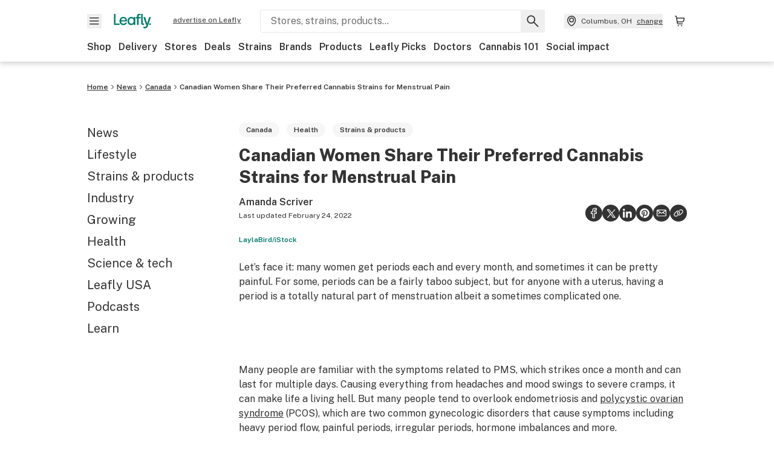

--- FILE ---
content_type: text/html; charset=utf-8
request_url: https://www.leafly.ca/news/strains-products/cannabis-strains-menstrual-cramps
body_size: 39362
content:
<!DOCTYPE html><html lang="en"><head><meta charSet="utf-8" data-next-head=""/><meta name="viewport" content="width=device-width, initial-scale=1" class="jsx-3234670467" data-next-head=""/><link rel="apple-touch-icon" sizes="180x180" href="https://public.leafly.com/favicon/apple-touch-icon.png" class="jsx-3234670467" data-next-head=""/><link rel="apple-touch-icon" sizes="167x167" href="https://public.leafly.com/favicon/favicon-167x167.png" class="jsx-3234670467" data-next-head=""/><link rel="icon" type="image/png" sizes="32x32" href="https://public.leafly.com/favicon/favicon-32x32.png" class="jsx-3234670467" data-next-head=""/><link rel="icon" type="image/png" sizes="16x16" href="https://public.leafly.com/favicon/favicon-16x16.png" class="jsx-3234670467" data-next-head=""/><link rel="icon" type="image/png" sizes="48x48" href="https://public.leafly.com/favicon/favicon-48x48.png" class="jsx-3234670467" data-next-head=""/><link rel="icon" type="image/png" sizes="192x192" href="https://public.leafly.com/favicon/favicon-192x192.png" class="jsx-3234670467" data-next-head=""/><link rel="mask-icon" href="https://public.leafly.com/favicon/safari-pinned-tab.svg" color="#034638" class="jsx-3234670467" data-next-head=""/><link rel="shortcut icon" href="https://public.leafly.com/favicon/favicon.ico" class="jsx-3234670467" data-next-head=""/><meta name="mobile-web-app-capable" content="yes" class="jsx-3234670467" data-next-head=""/><meta name="apple-mobile-web-app-title" content="Leafly" class="jsx-3234670467" data-next-head=""/><meta name="application-name" content="Leafly" class="jsx-3234670467" data-next-head=""/><meta name="theme-color" content="#034638" class="jsx-3234670467" data-next-head=""/><meta name="twitter:app:country" content="US" class="jsx-3234670467" data-next-head=""/><meta name="twitter:app:id:iphone" content="416456429" class="jsx-3234670467" data-next-head=""/><meta name="twitter:app:id:ipad" content="416456429" class="jsx-3234670467" data-next-head=""/><meta name="twitter:app:id:googleplay" content="leafly.android" class="jsx-3234670467" data-next-head=""/><meta name="x-country-code" content="CA" class="jsx-3234670467" data-next-head=""/><link rel="alternate" type="application/rss+xml" title="Leafly » Canadian Women Share Their Preferred Cannabis Strains for Menstrual Pain Feed" href="/news/strains-products/cannabis-strains-menstrual-cramps/feed" data-next-head=""/><title data-next-head="">Canadian Women Share Their Preferred Cannabis Strains for Menstrual Pain</title><meta name="description" content="We asked three Canadian women to share which cannabis products they use for Menstrual pain when a simple Ibuprofen or heating pad won&#x27;t cut it." data-next-head=""/><meta name="robots" content="index, follow, max-snippet:-1, max-image-preview:large, max-video-preview:-1" data-next-head=""/><link rel="canonical" href="https://www.leafly.ca/news/strains-products/cannabis-strains-menstrual-cramps" data-next-head=""/><meta property="og:locale" content="en_US" data-next-head=""/><meta property="og:type" content="article" data-next-head=""/><meta property="og:title" content="Canadian Women Share Their Preferred Cannabis Strains for Menstrual Pain" data-next-head=""/><meta property="og:description" content="We asked three Canadian women to share which cannabis products they use for Menstrual pain when a simple Ibuprofen or heating pad won&#x27;t cut it." data-next-head=""/><meta property="og:url" content="https://www.leafly.ca/news/strains-products/cannabis-strains-menstrual-cramps" data-next-head=""/><meta property="og:site_name" content="Leafly" data-next-head=""/><meta property="article:publisher" content="http://www.facebook.com/leaflydotcom" data-next-head=""/><meta property="article:published_time" content="2019-03-05T19:42:14+00:00" data-next-head=""/><meta property="article:modified_time" content="2022-02-25T01:04:57+00:00" data-next-head=""/><meta property="og:image" content="https://leafly-cms-production.imgix.net/wp-content/uploads/2019/03/05064157/iStock-1057888898-1024x683.jpg" data-next-head=""/><meta property="og:image:width" content="1024" data-next-head=""/><meta property="og:image:height" content="683" data-next-head=""/><meta property="og:image:type" content="image/jpeg" data-next-head=""/><meta name="author" content="Amanda Scriver" data-next-head=""/><meta name="twitter:card" content="summary_large_image" data-next-head=""/><meta name="twitter:creator" content="@leafly" data-next-head=""/><meta name="twitter:site" content="@leafly" data-next-head=""/><link rel="alternate" href="https://www.leafly.ca/news/strains-products/cannabis-strains-menstrual-cramps" hrefLang="en-ca" data-next-head=""/><link rel="profile" href="http://gmpg.org/xfn/11" data-next-head=""/><link rel="pingback" href="https://www.leafly.ca/xmlrpc.php" data-next-head=""/><link rel="shortlink" href="https://www.leafly.ca/wp-home/?p=96840" data-next-head=""/><link rel="dns-prefetch" href="https://static.chartbeat.com" data-next-head=""/><link as="image" rel="preload" href="https://leafly-cms-production.imgix.net/wp-content/uploads/2019/03/05064157/iStock-1057888898.jpg?auto=compress%2Cformat&amp;w=400&amp;dpr=1" media="(max-width: 543px) and (max-resolution: 1.99x), (max-width: 543px) and (-webkit-max-device-pixel-ratio: 1.99)" data-next-head=""/><link as="image" rel="preload" href="https://leafly-cms-production.imgix.net/wp-content/uploads/2019/03/05064157/iStock-1057888898.jpg?auto=compress%2Cformat&amp;w=400&amp;dpr=2" media="(max-width: 543px) and (min-resolution: 2x), (max-width: 543px) and (-webkit-min-device-pixel-ratio: 2)" data-next-head=""/><link as="image" rel="preload" href="https://leafly-cms-production.imgix.net/wp-content/uploads/2019/03/05064157/iStock-1057888898.jpg?auto=compress%2Cformat&amp;w=735&amp;dpr=1" media="(min-width: 544px) and (max-width: 767px) and (max-resolution: 1.99x), (min-width: 544px) and (max-width: 767px) and (-webkit-max-device-pixel-ratio: 1.99)" data-next-head=""/><link as="image" rel="preload" href="https://leafly-cms-production.imgix.net/wp-content/uploads/2019/03/05064157/iStock-1057888898.jpg?auto=compress%2Cformat&amp;w=735&amp;dpr=2" media="(min-width: 544px) and (max-width: 767px) and (min-resolution: 2x), (min-width: 544px) and (max-width: 767px) and (-webkit-min-device-pixel-ratio: 2)" data-next-head=""/><link as="image" rel="preload" href="https://leafly-cms-production.imgix.net/wp-content/uploads/2019/03/05064157/iStock-1057888898.jpg?auto=compress%2Cformat&amp;w=550&amp;dpr=1" media="(min-width: 768px) and (max-width: 1024px) and (max-resolution: 1.99x), (min-width: 768px) and (max-width: 1024px) and (-webkit-max-device-pixel-ratio: 1.99)" data-next-head=""/><link as="image" rel="preload" href="https://leafly-cms-production.imgix.net/wp-content/uploads/2019/03/05064157/iStock-1057888898.jpg?auto=compress%2Cformat&amp;w=550&amp;dpr=2" media="(min-width: 768px) and (max-width: 1024px) and (min-resolution: 2x), (min-width: 768px) and (max-width: 1024px) and (-webkit-min-device-pixel-ratio: 2)" data-next-head=""/><link as="image" rel="preload" href="https://leafly-cms-production.imgix.net/wp-content/uploads/2019/03/05064157/iStock-1057888898.jpg?auto=compress%2Cformat&amp;w=740&amp;dpr=1" media="(min-width: 1025px) and (max-resolution: 1.99x), (min-width: 1025px) and (-webkit-max-device-pixel-ratio: 1.99)" data-next-head=""/><link as="image" rel="preload" href="https://leafly-cms-production.imgix.net/wp-content/uploads/2019/03/05064157/iStock-1057888898.jpg?auto=compress%2Cformat&amp;w=740&amp;dpr=2" media="(min-width: 1025px) and (min-resolution: 2x), (min-width: 1025px) and (-webkit-min-device-pixel-ratio: 2)" data-next-head=""/><link rel="preconnect" href="https://public.leafly.com"/><link rel="dns-prefetch" href="https://auth.split.io"/><link rel="dns-prefetch" href="https://cdn.split.io"/><link rel="dns-prefetch" href="https://consumer-api.leafly.com"/><link rel="dns-prefetch" href="https://directus-media.leafly.com"/><link rel="dns-prefetch" href="https://leafly-production.imgix.net"/><link rel="dns-prefetch" href="https://leafly-public.imgix.net"/><link rel="dns-prefetch" href="https://maps.googleapis.com"/><link rel="dns-prefetch" href="https://public.leafly.com"/><link rel="dns-prefetch" href="https://securepubads.g.doubleclick.net"/><link rel="dns-prefetch" href="https://www.google-analytics.com"/><link rel="dns-prefetch" href="https://www.googletagmanager.com"/><meta name="x-country-code" content="CA"/><link rel="preload" href="https://public.leafly.com/web-web/_next/static/media/8bf7b2ceda89477b-s.p.woff2" as="font" type="font/woff2" crossorigin="anonymous" data-next-font="size-adjust"/><link rel="preload" href="https://public.leafly.com/web-web/_next/static/css/2200315dcd511fbd.css" as="style"/><link rel="preload" href="https://public.leafly.com/web-web/_next/static/css/614c42728ad62b3c.css" as="style"/><link rel="preload" href="https://public.leafly.com/web-web/_next/static/css/dabc58cb0a96d614.css" as="style"/><script type="application/ld+json" class="yoast-schema-graph" data-next-head="">{"@context":"https://schema.org","@graph":[{"@type":"Article","@id":"https://www.leafly.ca/news/strains-products/cannabis-strains-menstrual-cramps#article","isPartOf":{"@id":"https://www.leafly.ca/news/strains-products/cannabis-strains-menstrual-cramps"},"author":{"name":"Amanda Scriver","@id":"https://www.leafly.ca/#/schema/person/b3f3813dcd2b2624fc8f3e37fd0acbbf"},"headline":"Canadian Women Share Their Preferred Cannabis Strains for Menstrual Pain","datePublished":"2019-03-05T19:42:14+00:00","dateModified":"2022-02-25T01:04:57+00:00","mainEntityOfPage":{"@id":"https://www.leafly.ca/news/strains-products/cannabis-strains-menstrual-cramps"},"wordCount":1301,"commentCount":0,"publisher":{"@id":"https://www.leafly.ca/#organization"},"image":{"@id":"https://www.leafly.ca/news/strains-products/cannabis-strains-menstrual-cramps#primaryimage"},"thumbnailUrl":"https://leafly-cms-production.imgix.net/wp-content/uploads/2019/03/05064157/iStock-1057888898.jpg","keywords":["Canada","cramps","Women"],"articleSection":["Canada","Health","Strains &amp; products"],"inLanguage":"en-US","copyrightYear":"2019","copyrightHolder":{"@id":"https://www.leafly.ca/#organization"}},{"@type":"WebPage","@id":"https://www.leafly.ca/news/strains-products/cannabis-strains-menstrual-cramps","url":"https://www.leafly.ca/news/strains-products/cannabis-strains-menstrual-cramps","name":"Canadian Women Share Their Preferred Cannabis Strains for Menstrual Pain","isPartOf":{"@id":"https://www.leafly.ca/#website"},"primaryImageOfPage":{"@id":"https://www.leafly.ca/news/strains-products/cannabis-strains-menstrual-cramps#primaryimage"},"image":{"@id":"https://www.leafly.ca/news/strains-products/cannabis-strains-menstrual-cramps#primaryimage"},"thumbnailUrl":"https://leafly-cms-production.imgix.net/wp-content/uploads/2019/03/05064157/iStock-1057888898.jpg","datePublished":"2019-03-05T19:42:14+00:00","dateModified":"2022-02-25T01:04:57+00:00","description":"We asked three Canadian women to share which cannabis products they use for Menstrual pain when a simple Ibuprofen or heating pad won't cut it.","inLanguage":"en-US","potentialAction":{"@type":"ReadAction","target":["https://www.leafly.ca/news/strains-products/cannabis-strains-menstrual-cramps"]}},{"@type":"ImageObject","inLanguage":"en-US","@id":"https://www.leafly.ca/news/strains-products/cannabis-strains-menstrual-cramps#primaryimage","url":"https://leafly-cms-production.imgix.net/wp-content/uploads/2019/03/05064157/iStock-1057888898.jpg","contentUrl":"https://leafly-cms-production.imgix.net/wp-content/uploads/2019/03/05064157/iStock-1057888898.jpg","width":4935,"height":3293,"caption":"LaylaBird/iStock"},{"@type":"WebSite","@id":"https://www.leafly.ca/#website","url":"https://www.leafly.ca/","name":"Leafly","description":"Leafly is the world’s largest cannabis information resource.","publisher":{"@id":"https://www.leafly.ca/#organization"},"inLanguage":"en-US"},{"@type":"Organization","@id":"https://www.leafly.ca/#organization","name":"Leafly","url":"https://www.leafly.ca/","logo":{"@type":"ImageObject","inLanguage":"en-US","@id":"https://www.leafly.ca/#/schema/logo/image/","url":"https://leafly-cms-production.imgix.net/wp-content/uploads/2020/05/04155711/logo-1200x630.png","contentUrl":"https://leafly-cms-production.imgix.net/wp-content/uploads/2020/05/04155711/logo-1200x630.png","width":1200,"height":630,"caption":"Leafly"},"image":{"@id":"https://www.leafly.ca/#/schema/logo/image/"},"sameAs":["http://www.facebook.com/leaflydotcom","https://x.com/leafly","https://www.instagram.com/leafly","https://www.pinterest.com/leaflydotcom","https://www.youtube.com/leaflydotcom"]},{"@type":"Person","@id":"https://www.leafly.ca/#/schema/person/b3f3813dcd2b2624fc8f3e37fd0acbbf","name":"Amanda Scriver","image":{"@type":"ImageObject","inLanguage":"en-US","@id":"https://www.leafly.ca/#/schema/person/image/","url":"https://secure.gravatar.com/avatar/cbb4773bdded183e1cb6a26dc1c1ad96a3abbe9d2ecdcfa6924f2149f860865d?s=96&d=mm&r=g","contentUrl":"https://secure.gravatar.com/avatar/cbb4773bdded183e1cb6a26dc1c1ad96a3abbe9d2ecdcfa6924f2149f860865d?s=96&d=mm&r=g","caption":"Amanda Scriver"},"description":"Amanda Scriver is a passionate storyteller and body-image advocate based out of Toronto. In her spare time, she loves trashy reality television and traveling. Don't ask what her favorite restaurant is, it's complicated. You can find some of her bylines in the National Post, Broadly, High Times, Canadian Living, and more.","url":"https://www.leafly.ca/news/author/amanda-scriver"}]}</script><link rel="stylesheet" href="https://public.leafly.com/web-web/_next/static/css/2200315dcd511fbd.css" data-n-g=""/><link rel="stylesheet" href="https://public.leafly.com/web-web/_next/static/css/614c42728ad62b3c.css" data-n-p=""/><link rel="stylesheet" href="https://public.leafly.com/web-web/_next/static/css/dabc58cb0a96d614.css" data-n-p=""/><noscript data-n-css=""></noscript><script defer="" noModule="" src="https://public.leafly.com/web-web/_next/static/chunks/polyfills-42372ed130431b0a.js"></script><script defer="" src="https://public.leafly.com/web-web/_next/static/chunks/16694.fd886ec5d3a7b278.js"></script><script defer="" src="https://public.leafly.com/web-web/_next/static/chunks/50629.af689dde68718e8e.js"></script><script defer="" src="https://public.leafly.com/web-web/_next/static/chunks/82829-e01bc4a5f8c1f185.js"></script><script defer="" src="https://public.leafly.com/web-web/_next/static/chunks/28266-7cfb5f594cbf64b0.js"></script><script defer="" src="https://public.leafly.com/web-web/_next/static/chunks/82360.484da01b9fdface4.js"></script><script defer="" src="https://public.leafly.com/web-web/_next/static/chunks/19898.2c5a92c60a02f214.js"></script><script src="https://public.leafly.com/web-web/_next/static/chunks/webpack-bc9d383abcd216a8.js" defer=""></script><script src="https://public.leafly.com/web-web/_next/static/chunks/framework-9ac9d21db2e0221a.js" defer=""></script><script src="https://public.leafly.com/web-web/_next/static/chunks/main-ea4d7d90d12ab770.js" defer=""></script><script src="https://public.leafly.com/web-web/_next/static/chunks/pages/_app-7eb6bce69030dd2d.js" defer=""></script><script src="https://public.leafly.com/web-web/_next/static/chunks/11845-e81b3133e61fc1d6.js" defer=""></script><script src="https://public.leafly.com/web-web/_next/static/chunks/32532-f50d50105e103b24.js" defer=""></script><script src="https://public.leafly.com/web-web/_next/static/chunks/26104-36e58524098c9dd0.js" defer=""></script><script src="https://public.leafly.com/web-web/_next/static/chunks/73344-96a46dbb8aee30d2.js" defer=""></script><script src="https://public.leafly.com/web-web/_next/static/chunks/pages/news/%5BcategorySlug%5D/%5BarticleSlug%5D-ddd02f6ace48d568.js" defer=""></script><script src="https://public.leafly.com/web-web/_next/static/698dd9a2db7912ba51490c6a0232fb90c2099238/_buildManifest.js" defer=""></script><script src="https://public.leafly.com/web-web/_next/static/698dd9a2db7912ba51490c6a0232fb90c2099238/_ssgManifest.js" defer=""></script><style id="__jsx-3856579990">:root{--app-banner-height:0px}@media(min-width:1025px){:root{--app-banner-height:0px}}</style><style id="__jsx-455919603">:root{--header-height:calc(56px + 36px)}@media(min-width:1025px){:root{--header-height:112px}}</style><style id="__jsx-245e80c41778bf24">li.active.jsx-245e80c41778bf24:before{content:"";position:absolute;background-color:var(--color-green);height:100%;width:4px;left:-12px}</style><style id="__jsx-2315038610">.carousel__card.jsx-2315038610{width:250px}@media only screen and (min-width:1025px){.carousel__card.jsx-2315038610{width:calc(33.33333333333333% - 8px)}}</style><style id="__jsx-3340582426">.carousel__card.jsx-3340582426{width:250px}@media only screen and (min-width:1025px){.carousel__card.jsx-3340582426{width:calc(25% - 9px)}}</style><style id="__jsx-f67053dea783af16">--scoped-blocks: .wp-block-leafly-blocks-leafly-dispensary-card,
          .wp-block-leafly-blocks-leafly-star-rating;

        
        .has-black-color {color:var(--color-default)!important}.has-black-background-color{background-color:var(--color-default)!important}.has-dark-grey-color{color:#888!important}.has-dark-grey-background-color{background-color:#888!important}.has-grey-color{color:var(--color-grey)!important}.has-grey-background-color{background-color:var(--color-grey)!important}.has-light-grey-color{color:var(--color-light-grey)!important}.has-light-grey-background-color{background-color:var(--color-light-grey)!important}.has-leafly-white-color{color:var(--color-leafly-white)!important}.has-leafly-white-background-color{background-color:var(--color-leafly-white)!important}.has-white-color{color:var(--color-white)!important}.has-white-background-color{background-color:var(--color-white)!important}.has-dark-green-color{color:var(--color-primary)!important}.has-dark-green-background-color{background-color:var(--color-primary)!important}.has-green-color{color:var(--color-green)!important}.has-green-background-color{background-color:var(--color-green)!important}.has-light-green-color{color:var(--color-tertiary)!important}.has-light-green-background-color{background-color:var(--color-tertiary)!important}.has-lighter-green-color{color:#ccdad7!important}.has-lighter-green-background-color{background-color:#ccdad7!important}.has-lightest-green-color{color:#e6f2f0!important}.has-lightest-green-background-color{background-color:#e6f2f0!important}.has-yellow-color{color:var(--color-yellow)!important}.has-yellow-background-color{background-color:var(--color-yellow)!important}.has-caryophyllene-color{color:var(--color-caryophyllene)!important}.has-caryophyllene-background-color{background-color:var(--color-caryophyllene)!important}.has-humulene-color{color:var(--color-humulene)!important}.has-humulene-background-color{background-color:var(--color-humulene)!important}.has-limonene-color{color:var(--color-limonene)!important}.has-limonene-background-color{background-color:var(--color-limonene)!important}.has-linalool-color{color:var(--color-linalool)!important}.has-linalool-background-color{background-color:var(--color-linalool)!important}.has-myrcene-color{color:var(--color-myrcene)!important}.has-myrcene-background-color{background-color:var(--color-myrcene)!important}.has-ocimene-color{color:var(--color-ocimene)!important}.has-ocimene-background-color{background-color:var(--color-ocimene)!important}.has-pinene-color{color:var(--color-pinene)!important}.has-pinene-background-color{background-color:var(--color-pinene)!important}.has-terpinolene-color{color:var(--color-terpinolene)!important}.has-terpinolene-background-color{background-color:var(--color-terpinolene)!important}.has-error-color{color:var(--color-error)!important}.has-error-background-color{background-color:var(--color-error)!important}.has-pickup-color{color:var(--color-pickup)!important}.has-pickup-background-color{background-color:var(--color-pickup)!important}.has-normal-font-size,.has-huge-font-size{font-size:initial!important}.has-extra-extra-large-font-size{font-size:var(--font-size-xxl)!important}.has-extra-large-font-size{font-size:var(--font-size-xl)!important}.has-large-font-size{font-size:var(--font-size-l)!important}.has-medium-font-size{font-size:var(--font-size-m)!important}.has-small-font-size{font-size:var(--font-size-s)!important}.has-extra-small-font-size{font-size:var(--font-size-xs)!important}.has-text-align-right{text-align:right}.has-text-align-center{text-align:center}.has-text-align-left{text-align:left}#article-content p,#article-content ul:not(.carousel-list,.dropdown-menu),#article-content ol{max-width:768px}#article-content *:not(var(--scoped-blocks)) p+h2,#article-content *:not(var(--scoped-blocks)) p+h3,#article-content *:not(var(--scoped-blocks)) p+h4,#article-content *:not(var(--scoped-blocks)) p+h5,#article-content *:not(var(--scoped-blocks)) p+h6{margin-top:24px}#article-content *:not(var(--scoped-blocks)) h2+p,#article-content *:not(var(--scoped-blocks)) h3+p,#article-content *:not(var(--scoped-blocks)) h4+p,#article-content *:not(var(--scoped-blocks)) h5+p,#article-content *:not(var(--scoped-blocks)) h6+p{margin-top:12px}#article-content p:empty,#article-content *:not(var(--scoped-blocks)) span:empty{display:none}#article-content p.has-background,#article-content .wp-block-group.has-background{padding:36px}#article-content ul:not(.carousel-list,.interactive-map ul),#article-content ol{margin-left:24px;margin-bottom:16px;margin-top:16px}#article-content ul:not(.carousel-list,.interactive-map ul){list-style:disc;overflow-wrap:break-word}#article-content ul:not(.carousel-list).has-background{margin-left:0}#article-content ol{list-style:decimal}.leafly-green-dropcap,.has-drop-cap:not(:focus):first-letter{font-size:95px;line-height:84px;color:var(--color-green);margin:0px 8px 0 -4px;font-weight:600}.leafly-green-dropcap{float:left}.series-active-bar{width:16px}.wpcf7-form input[type="text"],.wpcf7-form input[type="email"]{background-color:#fff}.wpcf7-form textarea{box-sizing:border-box;padding:10px;width:100%}.wpcf7-form textarea::-webkit-input-placeholder{font-size:16px;color:#017c6b}.wpcf7-form textarea::-ms-input-placeholder{font-size:16px;color:#017c6b}.wpcf7-form textarea::placeholder{font-size:16px;color:#017c6b}.wpcf7-form input[type="email"],.wpcf7-form input[type="text"],.wpcf7-form textarea{background-color:var(--color-leafly-white);margin-bottom:12px}.wpcf7-form span.wpcf7-list-item{display:flex;margin:0}.wpcf7-form input[type="radio"]{width:20px;margin:7px 7px 0 0}.wpcf7-form .wpcf7-submit{background-color:var(--color-green);border-radius:4px;color:white;font-weight:600}blockquote.wp-block-quote{display:block;background-color:var(--color-yellow);font-weight:600;margin:12px 0;padding:16px;text-align:left}blockquote.wp-block-quote p{font-size:var(--font-size-m);font-style:normal;line-height:calc(1em + 8px);margin-bottom:0}blockquote.wp-block-quote cite{font-size:var(--font-size-s);color:var(--color-dark-green);font-style:italic}@media screen and (min-width:768px){blockquote.wp-block-quote.has-text-align-left{float:left;max-width:225px;margin-right:24px}blockquote.wp-block-quote.has-text-align-right{float:right;max-width:225px;margin-left:24px}}.wp-block-pullquote,.article-content>blockquote:not(.wp-block-quote){padding:24px;text-align:left;color:var(--color-dark-green);max-width:90%;margin:0 auto;position:relative}.wp-block-pullquote.alignleft{float:left}.wp-block-pullquote.alignright{float:right}.wp-block-pullquote.has-background{margin:24px auto}.wp-block-pullquote:not(.has-background):after,.article-content>blockquote:not(.wp-block-quote):after{content:"";width:64px;height:64px;display:block;position:absolute;background-image:url('data:image/svg+xml;utf8,<svg width="64" height="64" viewBox="0 0 64 64" fill="none" xmlns="http://www.w3.org/2000/svg"><path d="M28.2171 20.186C24.6615 21.3437 22.2636 22.708 21.0233 24.2791C19.8656 25.7674 19.2868 27.9587 19.2868 30.8527V31.2248H29.2093V51.4419H8V32.3411C8 27.0491 9.24031 22.7907 11.7209 19.5659C14.2842 16.2584 18.4186 13.7364 24.124 12L28.2171 20.186ZM55.0078 20.186C51.5349 21.3437 49.1783 22.708 47.938 24.2791C46.7804 25.7674 46.2015 27.9587 46.2015 30.8527V31.2248H56V51.4419H34.9147V32.3411C34.9147 27.0491 36.155 22.7907 38.6357 19.5659C41.199 16.2584 45.3333 13.7364 51.0388 12L55.0078 20.186Z" fill="%23ccdad7"/></svg>');top:-4px;z-index:-1;left:-15px}.wp-block-pullquote blockquote,.wp-block-pullquote.is-style-solid-color blockquote{max-width:100%;margin:0}.wp-block-pullquote blockquote p,.wp-block-pullquote.is-style-solid-color blockquote p,.article-content>blockquote:not(.wp-block-quote)>p{font-size:var(--font-size-m);font-style:italic;margin-bottom:0;line-height:1.4}.wp-block-pullquote .wp-block-pullquote__citation,.wp-block-pullquote cite,.wp-block-pullquote footer{margin-top:12px;font-size:var(--font-size-s);display:block}.wp-block-leafly-blocks-column .wp-block-pullquote{max-width:100%!important}@media screen and (min-width:768px){.wp-block-pullquote{max-width:80%}}.wp-block-cover,.wp-block-gallery,.wp-block-image,.wp-caption{max-width:100%;margin:16px auto}.wp-block-cover.alignleft,.wp-block-gallery.alignleft,.wp-block-image.alignleft,.wp-caption.alignleft,img.alignleft{margin:0 24px 0 0;float:left}.wp-block-cover.alignright,.wp-block-gallery.alignright,.wp-block-image.alignright,.wp-caption.alignright,img.alignright{margin:0 0 0 24px;float:right}.wp-block-image.alignright.is-resized,.wp-block-image.alignleft.is-resized,.wp-block-image.aligncenter.is-resized{width:50%}.wp-block-image .aligncenter img{margin:0 auto}.wp-block-image figcaption,.wp-block-gallery figcaption,#article-content .wp-caption-text{color:var(--color-green);font-size:var(--font-size-xs);line-height:1.6;margin:4px 0 0 0;font-weight:600}.wp-block-gallery{display:flex;flex-wrap:wrap;gap:12px}.wp-block-gallery .wp-block-image figcaption{justify-content:center}#article-content p>img:not([class*="align"]),.wp-block-image:not(.is-resized)>a img,.wp-block-image:not(.is-resized)>img,.wp-block-image>figure:not(.is-resized) img,.wp-caption img{width:100%}@media(max-width:700px){.wp-block-image img{width:100%}.wp-block-image,.wp-block-image>figure,.wp-caption,img.alignleft,img.alignright,img.aligncenter{width:100%!important;float:none!important;margin:16px auto!important}}.wp-block-cover,.wp-block-cover-image{height:auto;padding:var(--grid-margin-width)}.wp-block-cover .wp-block-cover__inner-container>p,.wp-block-cover-image .wp-block-cover__inner-container>p{margin-bottom:0}.wp-block-cover>.image-container{position:absolute;width:100%;height:100%}.wp-block-cover>.image-container img{object-fit:cover;object-position:center}.wp-block-leafly-blocks-article-card .image-container.image--16\:9{padding-bottom:56.25%}.wp-block-leafly-blocks-article-card .image-container.apply-ratio img{top:50%;left:50%;transform:translate(-50%,-50%)}.wp-block-table.alignright{float:right;margin:0 0 0 24px}.wp-block-table.alignleft{float:left;margin:0 24px 0 0}.wp-block-table table th,.wp-block-table table td{padding:8px}.wp-block-table table th{text-align:left}.tablepress,.wp-block-table{margin-top:24px;margin-bottom:24px}.tablepress thead,.wp-block-table thead{font-size:12px}.tablepress tbody,.wp-block-table tbody,.wp-block-table.is-style-stripes tbody tr:nth-child(odd){font-size:16px;background-color:var(--color-white)}.tablepress tfoot th,.tablepress thead th,.wp-block-table tfoot th,.wp-block-table thead th{background-color:var(--color-leafly-white)!important;font-weight:600!important}.tablepress thead th,.tablepress tbody td,.tablepress tfoot th,.wp-block-table thead th,.wp-block-table tbody td,.wp-block-table tfoot th{border:1px solid var(--color-light-grey)!important}.tablepress u{text-decoration:none}.tablepress a{color:var(--color-green)}.tablepress a:hover{text-decoration:underline}.wp-block-embed{margin:24px 0}.wp-block-embed.wp-embed-aspect-16-9{position:relative;width:100%;height:0;padding-bottom:56.25%}.wp-block-embed.wp-embed-aspect-16-9 iframe{position:absolute;top:0;left:0;width:100%;height:100%}.wp-block-embed.wp-embed-aspect-16-9 .wp-block-embed__wrapper{position:initial}.wp-block-embed .twitter-tweet,.wp-block-embed iframe,.wp-block-embed .embedly-card-hug{margin:0 auto!important}.wp-block-embed.is-provider-pinterest iframe{width:100%!important;max-height:600px}iframe[src*="linkedin"],iframe[src*="facebook"],iframe[src*="instagram"]{width:100%!important;max-width:500px!important;margin:24px auto!important}iframe[src*="linkedin"]{min-height:500px;border-bottom:1px solid rgba(0,0,0,.15);border-radius:8px}hr{color:var(--color-tertiary);margin-left:auto;margin-right:auto;width:90%;margin-top:24px;margin-bottom:24px}.wp-block-separator.is-style-dots{line-height:0;height:0;padding:8px}.wp-block-separator.is-style-dots:before{font-size:80px;letter-spacing:16px;padding-left:0;line-height:0}.wp-block-media-text.has-media-on-the-right .wp-block-media-text__content{padding:0;padding-right:8%}.wp-block-media-text.has-media-on-the-left .wp-block-media-text__content{padding:0;padding-left:8%}@media(max-width:600px){.wp-block-media-text.is-stacked-on-mobile .wp-block-media-text__content{padding:0!important}}.wp-block-buttons{margin:16px 0;display:flex;gap:var(--grid-gutter-width);flex-wrap:wrap;align-items:center}.wp-block-buttons.is-nowrap{flex-wrap:nowrap}.wp-block-buttons.is-vertical{flex-direction:column}.wp-block-buttons.is-content-justification-left{justify-content:flex-start}.wp-block-buttons.is-content-justification-left.is-vertical{align-items:flex-start}.wp-block-buttons.is-content-justification-center{justify-content:center}.wp-block-buttons.is-content-justification-center.is-vertical{align-items:center}.wp-block-buttons.is-content-justification-right{justify-content:flex-end}.wp-block-buttons.is-content-justification-right.is-vertical{align-items:flex-end}.wp-block-buttons.is-content-justification-space-between{justify-content:space-between}.wp-block-buttons>.wp-block-button.wp-block-button__width-25{width:calc(25% - (var(--grid-gutter-width)*.75))}.wp-block-buttons>.wp-block-button.wp-block-button__width-50{width:calc(50% - (var(--grid-gutter-width)*.5))}.wp-block-buttons>.wp-block-button.wp-block-button__width-75{width:calc(75% - (var(--grid-gutter-width)*.25))}.wp-block-buttons>.wp-block-button.wp-block-button__width-100{width:100%;flex-basis:100%}.wp-block-buttons.is-vertical>.wp-block-button.wp-block-button__width-25{width:25%}.wp-block-buttons.is-vertical>.wp-block-button.wp-block-button__width-50{width:50%}.wp-block-buttons.is-vertical>.wp-block-button.wp-block-button__width-75{width:75%}.wp-block-buttons>.wp-block-button>.wp-block-button__link{border-radius:9999px;display:block;font-size:14px;font-weight:600;text-align:center;display:block;padding:8px 24px;line-height:20px}.wp-block-buttons>.wp-block-button>.wp-block-button__link,.wp-block-buttons>.wp-block-button.is-style-default>.wp-block-button__link,.wp-block-buttons>.wp-block-button.is-style-primary>.wp-block-button__link{background-color:var(--color-green);color:var(--color-white)}.wp-block-buttons>.wp-block-button.is-style-tertiary>.wp-block-button__link{background-color:transparent;border-color:var(--color-default);border-width:2px;color:var(--color-default)}@media(min-width:768px){.full-width-sidebar #article-content .wp-block-leafly-blocks-leafly-background-section>.container,.full-width-sidebar #news-header-container{padding-left:240px}}#article-content #dispensaries-section p{margin-top:0;font-size:16px}</style><style id="__jsx-3234670467">html{font-family:'Public Sans', 'Public Sans Fallback'}</style></head><body><noscript><iframe height="0" src="https://www.googletagmanager.com/ns.html?id=GTM-NN27SHZ" style="display:none;visibility:hidden" title="No content" width="0"></iframe></noscript><div id="__next"><div aria-hidden="false" id="modal-frame"><div class="p-lg pr-xxl text-xs text-white bg-default rounded z-[2147483647] shadow-low fixed md:w-[300px]
         bottom-[0.5rem]  right-[0.5rem]  left-[0.5rem]
         md:bottom-[1rem] md:right-[1rem] md:left-[auto] hidden"><div>We use cookies for certain features and to improve your experience. See our <a href="/info/privacy-policy#cookies">Cookie Policy</a> and<!-- --> <a href="/info/privacy-policy">Privacy Policy</a> to learn more</div><button aria-label="Close privacy and cookie policy notice" class="absolute m-sm right-0 text-white top-0"><svg xmlns="http://www.w3.org/2000/svg" viewBox="0 0 24 24" height="16" width="16"><path fill="currentColor" fill-rule="evenodd" d="m11.75 10.689 6.47-6.47a.749.749 0 1 1 1.06 1.06l-6.47 6.47 6.47 6.47a.749.749 0 1 1-1.06 1.06l-6.47-6.468-6.47 6.469a.749.749 0 1 1-1.06-1.06l6.469-6.47-6.47-6.47a.749.749 0 1 1 1.06-1.06l6.47 6.469z" clip-rule="evenodd"></path></svg></button></div><div class="jsx-455919603 transition-[padding-top] motion-reduce:transition-none pt-[calc(var(--app-banner-height,0px)+52px+36px)] lg:pt-[calc(var(--app-banner-height,0px)+106px)]"><div data-testid="header" id="header-container" class="jsx-455919603 z-header w-full bg-white top-0 fixed transition-transform motion-reduce:transition-none transform lg:transform-none translate-y-[-82px]"><div data-testid="header-banner" aria-hidden="true" class="jsx-3856579990 w-full lg:overflow-hidden lg:h-0"><div class="jsx-3856579990 bg-white flex justify-between items-center py-md px-4 border border-light-grey"><div class="jsx-3856579990 flex items-center"><button aria-label="Close app download banner" data-testid="dismiss-app-banner" class="jsx-3856579990 text-default"><svg xmlns="http://www.w3.org/2000/svg" viewBox="0 0 24 24" width="15.3" height="15.3"><path fill="currentColor" fill-rule="evenodd" d="m11.75 10.689 6.47-6.47a.749.749 0 1 1 1.06 1.06l-6.47 6.47 6.47 6.47a.749.749 0 1 1-1.06 1.06l-6.47-6.468-6.47 6.469a.749.749 0 1 1-1.06-1.06l6.469-6.47-6.47-6.47a.749.749 0 1 1 1.06-1.06l6.47 6.469z" clip-rule="evenodd"></path></svg></button><div style="height:56px" class="jsx-3856579990 flex items-center ml-4"><svg xmlns="http://www.w3.org/2000/svg" fill="none" viewBox="0 0 56 57" width="56" height="56"><rect width="56" height="56" y="0.086" fill="#017C6B" rx="12"></rect><path fill="#F6F6F6" fill-rule="evenodd" d="M12.361 33.122V31.49H7.937v-11.2h-1.71v12.833zm23.787-11.188h1.356v-1.63h-1.963c-1.32 0-2.175 1.02-2.175 2.295v1.344h-1.363v1.54h1.363v7.629h1.797l.008-7.628h2.239v-1.54h-2.24l-.007-.993c0-.778.358-1.017.985-1.017m1.988 9.118V20.303h1.696v10.142c0 .748.213 1.036.57 1.036h.777v1.63h-.908c-2.135 0-2.135-2.059-2.135-2.059m11.632-7.696-3.501 10.457c-.54 1.674-1.468 2.976-3.446 2.976-1.16 0-1.974-.625-2.234-.907l.782-1.373c.298.244.782.545 1.378.545.782 0 1.378-.677 1.657-1.504l.261-.79h-.587l-3.26-9.404h2.067l2.423 7.545h.028l2.44-7.546zm-.896 9.755c-.535 0-.916-.376-.916-.91 0-.538.374-.909.916-.909.535 0 .897.37.897.91 0 .533-.362.909-.897.909m-24.756-4.877c0 1.842 1.121 3.14 2.7 3.14 1.577 0 2.642-1.298 2.642-3.14 0-1.862-1.065-3.14-2.642-3.14-1.598 0-2.7 1.278-2.7 3.14m5.369-3.395.144-1.306h1.75v9.401h-1.75l-.17-1.35c-.487.841-1.446 1.538-2.948 1.538-2.433 0-4.334-1.955-4.334-4.888 0-2.953 1.958-4.89 4.43-4.89 1.291 0 2.38.51 2.878 1.495m-7.933 3.865h-7.269c.155 1.673 1.087 2.782 2.931 2.782.912 0 1.863-.45 2.27-1.372h1.923c-.486 1.974-2.384 3.008-4.212 3.008-2.99 0-4.834-1.955-4.834-4.926 0-2.858 2.019-4.851 4.679-4.851 2.42 0 4.51 1.442 4.523 4.754 0 .195 0 .386-.01.605m-1.872-1.448c-.04-1.241-.99-2.35-2.582-2.35-1.437 0-2.446.92-2.737 2.35z" clip-rule="evenodd"></path></svg><div class="jsx-3856579990 flex flex-col ml-3"><p class="jsx-3856579990 text-sm font-bold mb-0 text-default">Leafly</p><div aria-label="Rating: 4.8 out fo 5 stars" role="img" class="jsx-3856579990 leading-[0]"><div class="jsx-3856579990 inline-block"><svg xmlns="http://www.w3.org/2000/svg" viewBox="0 0 24 24" height="12" width="12" class="fill-[#1274b8]"><path fill-rule="evenodd" d="m8.371 8.073 2.192-4.348a1.333 1.333 0 0 1 2.372 0l2.196 4.35 4.158.412a1.324 1.324 0 0 1 .821 2.258l-3.457 3.426 1.282 4.66a1.327 1.327 0 0 1-1.876 1.53l-4.31-2.135-4.3 2.13a1.33 1.33 0 0 1-1.434-.156 1.33 1.33 0 0 1-.446-1.372l1.283-4.659-3.46-3.427a1.321 1.321 0 0 1 .809-2.256z" clip-rule="evenodd"></path></svg></div><div class="jsx-3856579990 inline-block"><svg xmlns="http://www.w3.org/2000/svg" viewBox="0 0 24 24" height="12" width="12" class="fill-[#1274b8]"><path fill-rule="evenodd" d="m8.371 8.073 2.192-4.348a1.333 1.333 0 0 1 2.372 0l2.196 4.35 4.158.412a1.324 1.324 0 0 1 .821 2.258l-3.457 3.426 1.282 4.66a1.327 1.327 0 0 1-1.876 1.53l-4.31-2.135-4.3 2.13a1.33 1.33 0 0 1-1.434-.156 1.33 1.33 0 0 1-.446-1.372l1.283-4.659-3.46-3.427a1.321 1.321 0 0 1 .809-2.256z" clip-rule="evenodd"></path></svg></div><div class="jsx-3856579990 inline-block"><svg xmlns="http://www.w3.org/2000/svg" viewBox="0 0 24 24" height="12" width="12" class="fill-[#1274b8]"><path fill-rule="evenodd" d="m8.371 8.073 2.192-4.348a1.333 1.333 0 0 1 2.372 0l2.196 4.35 4.158.412a1.324 1.324 0 0 1 .821 2.258l-3.457 3.426 1.282 4.66a1.327 1.327 0 0 1-1.876 1.53l-4.31-2.135-4.3 2.13a1.33 1.33 0 0 1-1.434-.156 1.33 1.33 0 0 1-.446-1.372l1.283-4.659-3.46-3.427a1.321 1.321 0 0 1 .809-2.256z" clip-rule="evenodd"></path></svg></div><div class="jsx-3856579990 inline-block"><svg xmlns="http://www.w3.org/2000/svg" viewBox="0 0 24 24" height="12" width="12" class="fill-[#1274b8]"><path fill-rule="evenodd" d="m8.371 8.073 2.192-4.348a1.333 1.333 0 0 1 2.372 0l2.196 4.35 4.158.412a1.324 1.324 0 0 1 .821 2.258l-3.457 3.426 1.282 4.66a1.327 1.327 0 0 1-1.876 1.53l-4.31-2.135-4.3 2.13a1.33 1.33 0 0 1-1.434-.156 1.33 1.33 0 0 1-.446-1.372l1.283-4.659-3.46-3.427a1.321 1.321 0 0 1 .809-2.256z" clip-rule="evenodd"></path></svg></div><div class="jsx-3856579990 inline-block"><svg xmlns="http://www.w3.org/2000/svg" viewBox="0 0 24 24" height="12" width="12" class="fill-[#1274b8]"><path fill-rule="evenodd" d="m8.371 8.073 2.192-4.348a1.333 1.333 0 0 1 2.372 0l2.196 4.35 4.158.412a1.324 1.324 0 0 1 .821 2.258l-3.457 3.426 1.282 4.66a1.327 1.327 0 0 1-1.876 1.53l-4.31-2.135-4.3 2.13a1.33 1.33 0 0 1-1.434-.156 1.33 1.33 0 0 1-.446-1.372l1.283-4.659-3.46-3.427a1.321 1.321 0 0 1 .809-2.256z" clip-rule="evenodd"></path></svg></div></div><p class="jsx-3856579990 text-xs mb-0 text-default">Shop legal, local weed.</p></div></div></div><a href="https://onelink.to/leaflysmartbanner" target="_blank" rel="noreferrer" class="jsx-3856579990 text-sm font-bold text-[#1274b8]">Open</a></div></div><header class="jsx-455919603 shadow-low relative"><div class="jsx-455919603 container pt-lg"><div class="jsx-455919603 flex flex-wrap justify-between items-center"><div class="jsx-455919603 flex"><div class="flex flex-shrink-0 relative mr-lg header__menu"><button data-testid="Menu" aria-label="Open site navigation"><svg xmlns="http://www.w3.org/2000/svg" viewBox="0 0 24 24" height="24" width="24"><path fill-rule="evenodd" d="M4.75 17.5h14a.75.75 0 0 0 0-1.5h-14a.75.75 0 0 0 0 1.5m0-5h14a.75.75 0 0 0 0-1.5h-14a.75.75 0 0 0 0 1.5m0-5h14a.75.75 0 0 0 0-1.5h-14a.75.75 0 0 0 0 1.5" clip-rule="evenodd"></path></svg><div class="jsx-455919603 absolute top-[1px] right-[1px]"></div></button></div><a data-testid="logo" aria-label="Leafly" class="text-green flex-shrink-0 header__logo" href="/"><svg xmlns="http://www.w3.org/2000/svg" viewBox="0 0 288.15 112.94" width="70" height="24"><path d="M281.28 87.61c-4.1 0-7-3-7-7.28s2.87-7.28 7-7.28 6.87 3 6.87 7.28-2.77 7.28-6.87 7.28M154.64 24.56l-.94 8.59c-3.24-6.47-10.31-9.82-18.71-9.82-16.07 0-28.81 12.73-28.81 32.14s12.36 32.14 28.19 32.14c9.77 0 16-4.58 19.16-10.11l1.11 8.88H166V24.56zM136 76.12c-10.5 0-18-8.64-18-20.9s7.34-20.9 18-20.9 17.58 8.51 17.58 20.9-7.13 20.9-17.58 20.9M212.15 0v72.54s0 13.89 15.53 13.89h6.6v-11h-5.65c-2.59 0-4.14-2-4.14-7V0z" class="logo_svg__cls-1"></path><path d="m288.15 24.56-23.27 68.8c-3.58 11-9.75 19.58-22.89 19.58a21.3 21.3 0 0 1-14.85-6l5.2-9a14.8 14.8 0 0 0 9.16 3.59c5.19 0 9.15-4.46 11-9.9l1.73-5.2h-3.9l-21.65-61.87h13.73l16.1 49.65h.19l16.21-49.65zM44 75.43v11H0V0h12.36v75.43zm58-16.84H55.63c1 11 6.93 18.31 18.68 18.31 5.82 0 11.88-3 14.48-9H101c-3.09 13-15.19 19.79-26.84 19.79-19 0-30.81-12.86-30.81-32.41 0-18.81 12.87-31.92 29.82-31.92 15.42 0 28.75 9.49 28.83 31.28zm-12-9.53c-.22-8.16-6.28-15.46-16.43-15.46-9.16 0-15.59 6.06-17.44 15.46zM198.67 11H208V0h-13.5c-9.07 0-15 6.89-15 15.49v9.07h-9.37V35h9.37v51.43h12.4L192 35h15.4V24.56H192v-6.69c-.1-5.25 2.36-6.87 6.67-6.87" class="logo_svg__cls-1"></path></svg></a><a href="https://success.leafly.ca?utm_source=site_header&amp;utm_medium=header&amp;utm_campaign=sell_on_leafly&amp;utm_content=SOL" class="hidden lg:block flex-shrink-0 text-xs mx-xxl underline">advertise on Leafly</a></div><div class="jsx-455919603 hidden lg:block flex-1"><div id="global-search" class="flex-grow basis-full h-[50px] md:h-auto lg:basis-[initial] lg:relative lg:mr-xxl order-[20] lg:order-[0] overflow-hidden md:overflow-visible" data-testid="global-search-container"><form id="global-search__form" class="w-full mt-md lg:mt-none transition-transform motion-reduce:transition-none" role="search" action="/search" method="get"><div class="relative bg-white form__field"><input class="pr-[74px] text-sm border rounded bg-leafly-white border-light-grey py-xs lg:bg-white focus:bg-leafly-white" placeholder="Stores, strains, products..." type="search" autoComplete="off" aria-label="Search Leafly" data-testid="global-search-input" required="" name="q"/><div class="absolute top-0 right-0 flex h-full text-default"><button id="global-search__clear" class="hidden px-sm" type="button" aria-label="Clear search"><svg xmlns="http://www.w3.org/2000/svg" viewBox="0 0 24 24" class="flex-shrink-0 block search__icon" height="18" width="18"><path fill="currentColor" fill-rule="evenodd" d="m11.75 10.689 6.47-6.47a.749.749 0 1 1 1.06 1.06l-6.47 6.47 6.47 6.47a.749.749 0 1 1-1.06 1.06l-6.47-6.468-6.47 6.469a.749.749 0 1 1-1.06-1.06l6.469-6.47-6.47-6.47a.749.749 0 1 1 1.06-1.06l6.47 6.469z" clip-rule="evenodd"></path></svg></button><button id="global-search__submit" class="px-sm" type="submit" aria-label="Search Leafly"><svg xmlns="http://www.w3.org/2000/svg" viewBox="0 0 32 32" class="flex-shrink-0 block search__icon" height="24" width="24"><path d="m28.416 26.784-8.768-8.768a9.13 9.13 0 0 0 1.92-5.6c0-5.056-4.128-9.184-9.184-9.184-5.088 0-9.216 4.128-9.216 9.184S7.296 21.6 12.352 21.6c2.016 0 4-.672 5.6-1.92l8.768 8.8a1.16 1.16 0 0 0 1.664 0c.224-.224.352-.512.352-.832a1.05 1.05 0 0 0-.32-.864m-16.064-7.552c-3.744 0-6.816-3.072-6.816-6.816S8.608 5.6 12.352 5.6s6.816 3.072 6.816 6.816-3.04 6.816-6.816 6.816"></path></svg></button></div></div></form></div></div><div class="jsx-455919603 flex items-center justify-center"><div data-testid="global-slim-search-container" class="lg:hidden"><button class="flex items-center justify-center mr-xl" aria-label="Search Leafly" type="button"><svg xmlns="http://www.w3.org/2000/svg" viewBox="0 0 32 32" class="flex-shrink-0 block search__icon" height="24" width="24"><path d="m28.416 26.784-8.768-8.768a9.13 9.13 0 0 0 1.92-5.6c0-5.056-4.128-9.184-9.184-9.184-5.088 0-9.216 4.128-9.216 9.184S7.296 21.6 12.352 21.6c2.016 0 4-.672 5.6-1.92l8.768 8.8a1.16 1.16 0 0 0 1.664 0c.224-.224.352-.512.352-.832a1.05 1.05 0 0 0-.32-.864m-16.064-7.552c-3.744 0-6.816-3.072-6.816-6.816S8.608 5.6 12.352 5.6s6.816 3.072 6.816 6.816-3.04 6.816-6.816 6.816"></path></svg></button></div><button data-testid="location_indicator" class="flex items-center text-xs header__location" aria-label="Change location. "><svg xmlns="http://www.w3.org/2000/svg" viewBox="0 0 24 24" width="24" height="24" id="location-icon"><path fill-rule="evenodd" d="M12.179 14.143a3.964 3.964 0 1 0-3.965-3.964 3.964 3.964 0 0 0 3.965 3.964m0-1.5a2.465 2.465 0 1 1 0-4.93 2.465 2.465 0 0 1 0 4.93" clip-rule="evenodd"></path><path fill-rule="evenodd" d="M19.358 10.179a7.179 7.179 0 1 0-14.358 0c0 6.016 5.248 9.413 6.541 10.152.395.225.88.225 1.275 0 1.293-.738 6.542-4.134 6.542-10.152m-7.179 8.787c1.29-.756 5.679-3.671 5.679-8.787a5.68 5.68 0 0 0-11.358 0c0 5.115 4.389 8.031 5.679 8.787" clip-rule="evenodd"></path></svg><div class="hidden lg:flex items-center ml-xs overflow-hidden transition-[width,opacity] max-w-[34vw]"><div class="font-bold lg:font-normal text-green lg:text-default underline lg:no-underline truncate">Columbus, OH</div><div class="hidden lg:block underline ml-sm">change</div></div></button><nav class="flex-shrink-0 relative ml-lg" aria-label="Cart"><a data-testid="cart-icon-link" href="/bag" class="flex items-center relative" aria-label="Shopping bag. 0 items in cart"><svg xmlns="http://www.w3.org/2000/svg" width="24" height="24" fill="none"><path d="M5.442 4.5a.305.305 0 0 1 .301.254l1.855 10.902a1.806 1.806 0 0 0 1.78 1.503h6.978a.75.75 0 0 0 0-1.5H9.378a.305.305 0 0 1-.301-.254L7.222 4.502A1.806 1.806 0 0 0 5.442 3H4.75a.75.75 0 0 0 0 1.5zM9.762 18.473a1.014 1.014 0 1 1 0 2.027 1.014 1.014 0 0 1 0-2.027M15.168 18.473a1.014 1.014 0 1 1 0 2.027 1.014 1.014 0 0 1 0-2.027" clip-rule="evenodd"></path><path d="M18.71 7.66H6.872a.75.75 0 0 1 0-1.5h12.122a1.278 1.278 0 0 1 1.24 1.587l-1.02 4.08a2.86 2.86 0 0 1-2.774 2.166H7.948a.75.75 0 0 1 0-1.5h8.49a1.36 1.36 0 0 0 1.32-1.03z" clip-rule="evenodd"></path></svg><div class="absolute flex items-center justify-center leading-none opacity-100 pointer-events-none rounded-full text-white text-xs bg-green" style="min-height:20px;min-width:20px;opacity:0;right:-12px;top:-8px;transition:opacity 250ms linear"></div></a></nav></div></div><nav class="flex overflow-x-auto whitespace-nowrap" id="global-header-nav-links" data-testid="global-header-nav-links" aria-label="Popular pages"><a class="mr-md py-md font-bold whitespace-nowrap hover:underline" data-testid="shop" href="/shop">Shop</a><a class="mr-md py-md font-bold whitespace-nowrap hover:underline" data-testid="delivery" href="/delivery">Delivery</a><a class="mr-md py-md font-bold whitespace-nowrap hover:underline" data-testid="dispensaries" href="/dispensaries">Stores</a><a class="mr-md py-md font-bold whitespace-nowrap hover:underline" data-testid="deals" href="/deals">Deals</a><a class="mr-md py-md font-bold whitespace-nowrap hover:underline" data-testid="strains" href="/strains/lists">Strains</a><a class="mr-md py-md font-bold whitespace-nowrap hover:underline" data-testid="brands" href="/brands">Brands</a><a class="mr-md py-md font-bold whitespace-nowrap hover:underline" data-testid="products" href="/products">Products</a><a class="mr-md py-md font-bold whitespace-nowrap hover:underline" data-testid="leafly-picks" href="/news/tags/leafly-picks">Leafly Picks</a><a class="mr-md py-md font-bold whitespace-nowrap hover:underline" data-testid="doctors" href="/medical-marijuana-doctors">Doctors</a><a class="mr-md py-md font-bold whitespace-nowrap hover:underline" data-testid="cannabis-101" href="/news/cannabis-101">Cannabis 101</a><a class="mr-md py-md font-bold whitespace-nowrap hover:underline" data-testid="social-impact" href="/social-impact">Social impact</a></nav></div></header></div><div data-focus-guard="true" tabindex="-1" style="width:1px;height:0px;padding:0;overflow:hidden;position:fixed;top:1px;left:1px"></div><div data-focus-lock-disabled="disabled"><div class="bg-white inset-y-0 left-0 fixed transition-transform motion-reduce:transition-none overflow-auto z-modal translate-x-[-100%]" style="width:320px"></div></div><div data-focus-guard="true" tabindex="-1" style="width:1px;height:0px;padding:0;overflow:hidden;position:fixed;top:1px;left:1px"></div><div data-focus-guard="true" tabindex="-1" style="width:1px;height:0px;padding:0;overflow:hidden;position:fixed;top:1px;left:1px"></div><div data-focus-lock-disabled="disabled"><div class="bg-white inset-y-0 left-0 fixed transition-transform motion-reduce:transition-none overflow-auto z-modal translate-x-[-100%]" style="width:320px"><nav aria-label="Site" class="p-xl"><div class="flex items-center justify-between pb-5"><span class="text-green"><svg xmlns="http://www.w3.org/2000/svg" viewBox="0 0 288.15 112.94" width="55" height="24"><path d="M281.28 87.61c-4.1 0-7-3-7-7.28s2.87-7.28 7-7.28 6.87 3 6.87 7.28-2.77 7.28-6.87 7.28M154.64 24.56l-.94 8.59c-3.24-6.47-10.31-9.82-18.71-9.82-16.07 0-28.81 12.73-28.81 32.14s12.36 32.14 28.19 32.14c9.77 0 16-4.58 19.16-10.11l1.11 8.88H166V24.56zM136 76.12c-10.5 0-18-8.64-18-20.9s7.34-20.9 18-20.9 17.58 8.51 17.58 20.9-7.13 20.9-17.58 20.9M212.15 0v72.54s0 13.89 15.53 13.89h6.6v-11h-5.65c-2.59 0-4.14-2-4.14-7V0z" class="logo_svg__cls-1"></path><path d="m288.15 24.56-23.27 68.8c-3.58 11-9.75 19.58-22.89 19.58a21.3 21.3 0 0 1-14.85-6l5.2-9a14.8 14.8 0 0 0 9.16 3.59c5.19 0 9.15-4.46 11-9.9l1.73-5.2h-3.9l-21.65-61.87h13.73l16.1 49.65h.19l16.21-49.65zM44 75.43v11H0V0h12.36v75.43zm58-16.84H55.63c1 11 6.93 18.31 18.68 18.31 5.82 0 11.88-3 14.48-9H101c-3.09 13-15.19 19.79-26.84 19.79-19 0-30.81-12.86-30.81-32.41 0-18.81 12.87-31.92 29.82-31.92 15.42 0 28.75 9.49 28.83 31.28zm-12-9.53c-.22-8.16-6.28-15.46-16.43-15.46-9.16 0-15.59 6.06-17.44 15.46zM198.67 11H208V0h-13.5c-9.07 0-15 6.89-15 15.49v9.07h-9.37V35h9.37v51.43h12.4L192 35h15.4V24.56H192v-6.69c-.1-5.25 2.36-6.87 6.67-6.87" class="logo_svg__cls-1"></path></svg></span><button aria-label="Close navigation" class="nav__close text-default" type="button"><svg xmlns="http://www.w3.org/2000/svg" viewBox="0 0 24 24" height="20" width="20"><path fill="currentColor" fill-rule="evenodd" d="m11.75 10.689 6.47-6.47a.749.749 0 1 1 1.06 1.06l-6.47 6.47 6.47 6.47a.749.749 0 1 1-1.06 1.06l-6.47-6.468-6.47 6.469a.749.749 0 1 1-1.06-1.06l6.469-6.47-6.47-6.47a.749.749 0 1 1 1.06-1.06l6.47 6.469z" clip-rule="evenodd"></path></svg></button></div><div class="flex flex-col gap-lg divide-y divide-light-grey"><ul class="flex flex-col gap-xl"><li><a data-testid="navigation-item" class="" href="https://sso.leafly.ca//sign-in?rd=https%3A%2F%2Fwww.leafly.ca%2Fnews%2Fstrains-products%2Fcannabis-strains-menstrual-cramps">Sign in</a></li><li><a data-testid="navigation-item" class="" href="https://sso.leafly.ca//sign-up?rd=https%3A%2F%2Fwww.leafly.ca%2Fnews%2Fstrains-products%2Fcannabis-strains-menstrual-cramps">Create account</a></li></ul><ul aria-label="Strains navigation" class="flex flex-col gap-lg pt-xl"><li><a data-testid="navigation-item" class="" href="/strains/lists">Strains</a></li></ul><ul aria-label="Shopping-related navigation" class="flex flex-col gap-lg pt-xl"><li class="text-xs font-extrabold uppercase text-default">Shop</li><li><a data-testid="navigation-item" class="" href="/shop?location=columbus-oh-us">Shop</a></li><li><a data-testid="navigation-item" class="" href="/delivery">Delivery</a></li><li><a data-testid="navigation-item" class="" href="/deals">Deals</a></li><li><a data-testid="navigation-item" class="" href="/dispensaries">Stores</a></li><li><a data-testid="navigation-item" class="" href="/brands">Brands</a></li><li><a data-testid="navigation-item" class="" href="/products">Products</a></li><li><a data-testid="navigation-item" class="" href="/news/tags/leafly-picks">Leafly Picks</a></li></ul><ul aria-label="Learn-related navigation" class="flex flex-col gap-lg pt-xl"><li class="text-xs font-extrabold uppercase text-default">Learn</li><li><a data-testid="navigation-item" class="" href="/news/cannabis-101">Cannabis 101</a></li><li><a data-testid="navigation-item" class="font-bold" href="/news/canada">News</a></li><li><a data-testid="navigation-item" class="" href="/learn">Leafly Learn</a></li><li><a data-testid="navigation-item" class="" href="/learn/beginners-guide-to-cannabis">Science of cannabis</a></li></ul><ul aria-label="Strains navigation" class="flex flex-col gap-lg pt-xl"><li><a data-testid="navigation-item" class="" href="/medical-marijuana-doctors">Doctors</a></li><li><a data-testid="navigation-item" class="" href="/social-impact">Social impact</a></li><li><a data-testid="navigation-item" class="" href="https://success.leafly.com/labs">Lab partners</a></li></ul><ul class="flex flex-col gap-xl pt-xl"><li><a data-testid="navigation-item" class="" href="https://onelink.to/leaflysidebar"><span class="flex flex-row"><svg xmlns="http://www.w3.org/2000/svg" viewBox="0 0 24 24" class="mr-xs" width="24"><g clip-path="url(#phone_mobile_svg__a)"><path d="M17.25 0H6.75a2.5 2.5 0 0 0-2.5 2.5v19a2.5 2.5 0 0 0 2.5 2.5h10.5a2.5 2.5 0 0 0 2.5-2.5v-19a2.5 2.5 0 0 0-2.5-2.5m.5 17.5a1.5 1.5 0 0 1-1.5 1.5h-8.5a1.5 1.5 0 0 1-1.5-1.5v-14A1.5 1.5 0 0 1 7.75 2h8.5a1.5 1.5 0 0 1 1.5 1.5z"></path></g><defs><clipPath id="phone_mobile_svg__a"><path fill="transparent" d="M0 0h24v24H0z"></path></clipPath></defs></svg> Download the Leafly App</span></a></li></ul><ul class="flex flex-col gap-xl pt-xl"><li><a data-testid="navigation-item" class="" href="https://success.leafly.ca?utm_source=hamburger_menu&amp;utm_medium=navigation&amp;utm_campaign=sell_on_leafly&amp;utm_content=SOL">Advertise on Leafly</a></li><li aria-labelledby="nav__accordion--Country" aria-label="Change Country navigation" class="flex flex-col gap-xl"><button aria-label="Click to expand Country" class="flex flex-1 font-medium justify-between" id="nav__accordion--Country" aria-expanded="false" aria-controls="nav__Country">Country<svg xmlns="http://www.w3.org/2000/svg" aria-label="Chevron arrow pointing down" viewBox="0 0 24 24" class="transform" height="24" width="24"><path fill-rule="evenodd" d="m11.75 13.689 4.47-4.47a.749.749 0 1 1 1.06 1.06l-4.678 4.68a1.204 1.204 0 0 1-1.704 0l-4.678-4.68a.75.75 0 1 1 1.06-1.06z" clip-rule="evenodd"></path></svg></button><ul aria-labelledby="nav__accordion--Country" class="flex flex-col gap-xl py-lg bg-[#f9f9f9] hidden" id="nav__Country"><li><a data-testid="navigation-item" class="flex justify-between" href="https://www.leafly.com">Leafly.com<img data-src="https://leafly-public.imgix.net/cephalopod/images/flag-usa.png" alt="USA flag" class="lazyload rounded-full"/></a></li><li><a data-testid="navigation-item" class="flex justify-between" href="https://www.leafly.ca">Leafly.ca<img data-src="https://leafly-public.imgix.net/cephalopod/images/flag-canada.png" alt="Canadian flag" class="lazyload rounded-full"/></a></li></ul></li><li><a data-testid="navigation-item" class="" href="https://help.leafly.com">Help</a></li></ul></div></nav></div></div><div data-focus-guard="true" tabindex="-1" style="width:1px;height:0px;padding:0;overflow:hidden;position:fixed;top:1px;left:1px"></div></div><main><div>
        <svg width="0" height="0" fill="none" xmlns="http://www.w3.org/2000/svg" xmlns:xlink="http://www.w3.org/1999/xlink" version="1.1">
          <symbol id="arrow_drop_down" viewBox="0 0 24 24">
            <path fill-rule="evenodd" clip-rule="evenodd" d="M7.334 10a.334.334 0 00-.227.578l4.438 3.911a.667.667 0 00.91 0l4.438-3.911a.334.334 0 00-.227-.578H7.334z"></path>
          </symbol>
        </svg>
      </div><nav aria-label="breadcrumbs" class="overflow-x-auto relative bg-white fade-white-right md:after:hidden mt-lg" data-testid="breadcrumbs"><ol class="container flex flex-wrap items-center overflow-x-auto pl-0 mb-lg mt-md"><li class="flex flex-shrink-0 font-bold items-center text-xs whitespace-nowrap"><a class="bg-none w-auto p-0 text-xs underline last:no-underline" href="/">Home</a><svg xmlns="http://www.w3.org/2000/svg" aria-label="Chevron arrow pointing right" viewBox="0 0 24 24" class="transform -rotate-90" height="14" width="14"><path fill-rule="evenodd" d="m11.75 13.689 4.47-4.47a.749.749 0 1 1 1.06 1.06l-4.678 4.68a1.204 1.204 0 0 1-1.704 0l-4.678-4.68a.75.75 0 1 1 1.06-1.06z" clip-rule="evenodd"></path></svg></li><li class="flex flex-shrink-0 font-bold items-center text-xs whitespace-nowrap"><a class="bg-none w-auto p-0 text-xs underline last:no-underline" href="/news">News</a><svg xmlns="http://www.w3.org/2000/svg" aria-label="Chevron arrow pointing right" viewBox="0 0 24 24" class="transform -rotate-90" height="14" width="14"><path fill-rule="evenodd" d="m11.75 13.689 4.47-4.47a.749.749 0 1 1 1.06 1.06l-4.678 4.68a1.204 1.204 0 0 1-1.704 0l-4.678-4.68a.75.75 0 1 1 1.06-1.06z" clip-rule="evenodd"></path></svg></li><li class="flex flex-shrink-0 font-bold items-center text-xs whitespace-nowrap"><a class="bg-none w-auto p-0 text-xs underline last:no-underline" href="/news/category/canada">Canada</a><svg xmlns="http://www.w3.org/2000/svg" aria-label="Chevron arrow pointing right" viewBox="0 0 24 24" class="transform -rotate-90" height="14" width="14"><path fill-rule="evenodd" d="m11.75 13.689 4.47-4.47a.749.749 0 1 1 1.06 1.06l-4.678 4.68a1.204 1.204 0 0 1-1.704 0l-4.678-4.68a.75.75 0 1 1 1.06-1.06z" clip-rule="evenodd"></path></svg></li><li class="flex flex-shrink-0 font-bold items-center text-xs whitespace-nowrap"><a aria-current="location" class="bg-none w-auto p-0 text-xs underline last:no-underline" href="/news/canada/cannabis-strains-menstrual-cramps">Canadian Women Share Their Preferred Cannabis Strains for Menstrual Pain</a></li></ol><script type="application/ld+json">{"@context":"https://schema.org","@type":"BreadcrumbList","itemListElement":[{"@type":"ListItem","item":"https://www.leafly.ca/","name":"Home","position":1},{"@type":"ListItem","item":"https://www.leafly.ca/news","name":"News","position":2},{"@type":"ListItem","item":"https://www.leafly.ca/news/category/canada","name":"Canada","position":3},{"@type":"ListItem","item":"https://www.leafly.ca/news/canada/cannabis-strains-menstrual-cramps","name":"Canadian Women Share Their Preferred Cannabis Strains for Menstrual Pain","position":4}]}</script></nav><div aria-hidden="true" id="_R_1bpelm_" class="flex justify-center hidden--screenshot leafly-gam-news-container billboard" data-default="[970,250]" data-enable-lazy-load="false" data-rendered="false" data-slot="/13212770/billboard" data-testid="_R_1bpelm_" data-desktop="[970,250]" data-mobile="[]"></div><div class="relative"><div class="container my-xxl"><div class="row"><div class="col md:col-3"><div class="relative"><button class="md:hidden flex justify-between w-full p-sm bg-leafly-white border border-light-grey mb-xl" aria-label="Explore more topics"><span>Explore more topics</span><svg xmlns="http://www.w3.org/2000/svg" aria-label="Arrow pointing down" viewBox="0 0 24 24" class="transform" height="24" width="24"><path fill-rule="evenodd" d="M7.334 10a.334.334 0 0 0-.227.578l4.438 3.911a.667.667 0 0 0 .91 0l4.438-3.911a.334.334 0 0 0-.227-.578z" clip-rule="evenodd"></path></svg></button><ul data-testid="article-sidebar" class="jsx-245e80c41778bf24 z-[2] w-full absolute md:relative max-h-[270px] md:max-h-full -mt-xl md:mt-0 mb-xl md:mb-xxl overflow-y-auto md:overflow-y-visible shadow md:shadow-none bg-white md:bg-transparent h-0 md:h-auto"><li class="jsx-245e80c41778bf24 relative"><a class="block text-sm md:text-md px-lg py-sm md:px-0 md:py-xs" href="/news/canada">News</a></li><li class="jsx-245e80c41778bf24 relative"><a class="block text-sm md:text-md px-lg py-sm md:px-0 md:py-xs" href="/news/canada-lifestyle">Lifestyle</a></li><li class="jsx-245e80c41778bf24 relative"><a class="block text-sm md:text-md px-lg py-sm md:px-0 md:py-xs" href="/news/canada-strains-products">Strains &#038; products</a></li><li class="jsx-245e80c41778bf24 relative"><a class="block text-sm md:text-md px-lg py-sm md:px-0 md:py-xs" href="/news/canada-industry">Industry</a></li><li class="jsx-245e80c41778bf24 relative"><a class="block text-sm md:text-md px-lg py-sm md:px-0 md:py-xs" href="/news/canada-growing">Growing</a></li><li class="jsx-245e80c41778bf24 relative"><a class="block text-sm md:text-md px-lg py-sm md:px-0 md:py-xs" href="/news/health">Health</a></li><li class="jsx-245e80c41778bf24 relative"><a class="block text-sm md:text-md px-lg py-sm md:px-0 md:py-xs" href="/news/science-tech">Science &#038; tech</a></li><li class="jsx-245e80c41778bf24 relative"><a class="block text-sm md:text-md px-lg py-sm md:px-0 md:py-xs" href="https://www.leafly.com/news">Leafly USA</a></li><li class="jsx-245e80c41778bf24 relative"><a class="block text-sm md:text-md px-lg py-sm md:px-0 md:py-xs" href="/news/podcasts">Podcasts</a></li><li class="jsx-245e80c41778bf24 relative"><a class="block text-sm md:text-md px-lg py-sm md:px-0 md:py-xs" href="/learn">Learn</a></li></ul><div class="hidden md:block"><div aria-hidden="true" id="_R_3drpelm_" class="flex justify-center hidden--screenshot leafly-gam-news-container sidebar" data-default="[160,600]" data-enable-lazy-load="false" data-rendered="false" data-slot="/13212770/news/skyscraper" data-testid="_R_3drpelm_" data-desktop="[160,600]" data-mobile="[]"></div></div></div></div><div class="col md:col-9"><div class="mb-lg"><a class="font-bold px-md rounded-full text-xs inline-flex items-center bg-leafly-white py-0.5 mb-md mr-md" href="/news/canada">Canada</a><a class="font-bold px-md rounded-full text-xs inline-flex items-center bg-leafly-white py-0.5 mb-md mr-md" href="/news/health">Health</a><a class="font-bold px-md rounded-full text-xs inline-flex items-center bg-leafly-white py-0.5 mb-md mr-md" href="/news/strains-products">Strains &amp; products</a><h1 class="mb-md">Canadian Women Share Their Preferred Cannabis Strains for Menstrual Pain</h1><div class="md:flex items-end justify-between"><div data-testid="author-header" class="flex flex-col"><a class="font-bold text-sm" rel="author" href="/news/author/amanda-scriver">Amanda Scriver</a><span class="text-xs flex flex-wrap"><span class="mr-xs" data-testid="article-date">Last updated<!-- --> <!-- -->February 24, 2022</span></span></div><div class="mt-md md:mt-none flex gap-x-2 text-white"><a aria-label="Share on facebook" class="bg-default rounded-full flex items-center justify-center w-7 h-7" href="https://www.facebook.com/sharer/sharer.php?u=www.leafly.ca/news/strains-products/cannabis-strains-menstrual-cramps%3Futm_medium%3Dsocial-org%26utm_campaign%3Dshare-icon%26utm_source%3Dfb" rel="noopener noreferrer" target="_blank"><svg xmlns="http://www.w3.org/2000/svg" width="20" height="18" fill="currentColor" viewBox="0 0 32 32" class="text-white"><path d="m23.56 1 .121.006c.592.06 1.053.55 1.053 1.148v4.92c0 .637-.525 1.154-1.173 1.154H19.09a.3.3 0 0 0-.01.105l.005.095v2.734h4.742c.328 0 .64.135.863.373.223.237.333.556.306.877l-.419 4.92a1.166 1.166 0 0 1-1.17 1.058h-4.322v11.456c0 .637-.526 1.154-1.174 1.154h-5.107a1.164 1.164 0 0 1-1.174-1.154V18.39H8.174A1.164 1.164 0 0 1 7 17.236v-4.92l.006-.117c.06-.582.56-1.037 1.168-1.037h3.456V8.133c0-1.232.197-2.956 1.029-4.412C13.54 2.179 15.107 1 17.573 1h5.988Zm-9.582 11.316c0 .637-.526 1.154-1.174 1.154H9.348v2.613h3.456c.648 0 1.174.517 1.174 1.154v11.455h2.759V17.236c0-.637.526-1.153 1.174-1.153h4.417l.222-2.613h-4.639a1.164 1.164 0 0 1-1.174-1.154v-3.87a2.6 2.6 0 0 1 .086-.826c.08-.294.215-.578.405-.83l.153-.183a2.2 2.2 0 0 1 .577-.445l.231-.103c.234-.09.485-.14.743-.139h3.455V3.308h-4.814c-1.548 0-2.366.667-2.866 1.543-.549.96-.73 2.227-.73 3.282z"></path></svg></a><a aria-label="Share on x" class="bg-default rounded-full flex items-center justify-center w-7 h-7" href="https://x.com/intent/tweet?via=leafly&amp;text=Canadian%20Women%20Share%20Their%20Preferred%20Cannabis%20Strains%20for%20Menstrual%20Pain&amp;url=www.leafly.ca/news/strains-products/cannabis-strains-menstrual-cramps%3Futm_medium%3Dsocial-org%26utm_campaign%3Dshare-icon%26utm_source%3Dx-twitter" rel="noopener noreferrer" target="_blank"><svg xmlns="http://www.w3.org/2000/svg" width="20" height="20" fill="currentColor" viewBox="0 0 23 22" class="text-white"><path fill-rule="evenodd" d="M19.693 4.13a.67.67 0 0 1 .034.946l-5.425 5.834 5.987 7.97a.669.669 0 0 1-.532 1.07h-3.652a.66.66 0 0 1-.533-.265l-4.214-5.608-5.263 5.661a.67.67 0 0 1-.942.033.67.67 0 0 1-.033-.945l5.424-5.834-5.987-7.97a.67.67 0 0 1 .532-1.07h3.653a.67.67 0 0 1 .532.265l4.214 5.608 5.262-5.661a.667.667 0 0 1 .943-.034m-6.767 7.171a1 1 0 0 1-.052-.069L8.41 5.288H6.426l10.01 13.326h1.984z" clip-rule="evenodd"></path></svg></a><a aria-label="Share on linkedin" class="bg-default rounded-full flex items-center justify-center w-7 h-7" href="https://www.linkedin.com/sharing/share-offsite/?url=www.leafly.ca/news/strains-products/cannabis-strains-menstrual-cramps%3Futm_medium%3Dsocial-org%26utm_campaign%3Dshare-icon%26utm_source%3Dlinkedin" rel="noopener noreferrer" target="_blank"><svg xmlns="http://www.w3.org/2000/svg" viewBox="0 0 13 12" height="16" width="16"><path fill="currentColor" d="M12.02 12H9.53V8.1c0-.93-.02-2.12-1.3-2.12-1.29 0-1.49 1-1.49 2.05V12H4.25V3.98h2.4v1.1h.03a2.62 2.62 0 0 1 2.35-1.3c2.53 0 3 1.66 3 3.82zM1.44 2.89C.65 2.89 0 2.24 0 1.44 0 .65.65 0 1.44 0c.8 0 1.45.65 1.45 1.44 0 .8-.65 1.45-1.45 1.45M2.7 12H.19V3.98h2.5V12Z"></path></svg></a><a aria-label="Share on pinterest" class="bg-default rounded-full flex items-center justify-center w-7 h-7" href="https://www.pinterest.com/pin/create/link/?url=www.leafly.ca/news/strains-products/cannabis-strains-menstrual-cramps%3Futm_medium%3Dsocial-org%26utm_campaign%3Dshare-icon%26utm_source%3Dpinterest" rel="noopener noreferrer" target="_blank"><svg xmlns="http://www.w3.org/2000/svg" viewBox="0 0 14 14" height="16" width="16"><path fill="currentColor" d="M7 0a7 7 0 0 0-2.55 13.52c-.06-.55-.12-1.4.02-2.01l.82-3.48S5.1 7.61 5.1 7c0-.97.56-1.7 1.26-1.7.6 0 .89.45.89.99 0 .6-.38 1.5-.58 2.33-.17.7.35 1.26 1.03 1.26 1.25 0 2.2-1.3 2.2-3.2C9.9 5 8.7 3.83 6.98 3.83c-2 0-3.16 1.5-3.16 3.04 0 .6.23 1.24.52 1.6a.2.2 0 0 1 .05.2l-.2.79c-.03.13-.1.16-.23.1-.87-.41-1.42-1.7-1.42-2.72 0-2.2 1.6-4.23 4.63-4.23 2.42 0 4.31 1.73 4.31 4.04 0 2.41-1.52 4.35-3.63 4.35-.71 0-1.38-.37-1.6-.8l-.44 1.66c-.16.61-.59 1.37-.87 1.84A7 7 0 1 0 7 0"></path></svg></a><a aria-label="Share through email" class="bg-default rounded-full flex items-center justify-center w-7 h-7" href="mailto:?subject=Check out this article from Leafly: Canadian%20Women%20Share%20Their%20Preferred%20Cannabis%20Strains%20for%20Menstrual%20Pain&amp;body=www.leafly.ca/news/strains-products/cannabis-strains-menstrual-cramps" rel="noopener noreferrer" target="_blank"><svg xmlns="http://www.w3.org/2000/svg" width="16" height="16" viewBox="0 0 14 10"><path fill="currentColor" fill-rule="evenodd" d="M0 1.62v6.46c0 .89.72 1.61 1.62 1.61h10.77c.89 0 1.61-.72 1.61-1.61V1.62C14 .72 13.28 0 12.4 0H1.62C.72 0 0 .72 0 1.62m1.08.28v6.18c0 .3.24.54.54.54h10.77c.3 0 .53-.25.53-.54V1.9L9.98 3.94l1.7 1.56a.54.54 0 0 1-.74.8L9.07 4.56l-.98.68c-.66.45-1.52.45-2.18 0l-.98-.68L3.06 6.3a.54.54 0 0 1-.73-.8l1.7-1.56L1.07 1.9Zm11.15-.82H1.77l4.75 3.27c.29.2.67.2.96 0z" clip-rule="evenodd"></path></svg></a><button aria-label="Copy link to clipboard" class="bg-default rounded-full flex items-center justify-center w-7 h-7" role="button" data-testid="copy-to-clipboard-button"><svg xmlns="http://www.w3.org/2000/svg" viewBox="0 0 16 13" height="16" width="16"><path fill="none" stroke="currentColor" stroke-linecap="round" stroke-linejoin="round" stroke-width="1.25" d="m6.36 10.33-.58.58a2.8 2.8 0 1 1-3.96-3.96L4.8 3.98a2.8 2.8 0 0 1 4.25 3.63"></path><path fill="none" stroke="currentColor" stroke-linecap="round" stroke-linejoin="round" stroke-width="1.25" d="m9.75 2.29.47-.47a2.8 2.8 0 0 1 3.96 3.96l-2.97 2.97a2.8 2.8 0 0 1-4.25-3.63"></path></svg></button></div></div></div><div class=""><div class="image-container apply-ratio aspect-[16/9] block relative overflow-hidden" data-testid="image-container"><picture data-testid="image-picture-element"><source srcSet="https://leafly-cms-production.imgix.net/wp-content/uploads/2019/03/05064157/iStock-1057888898.jpg?auto=compress%2Cformat&amp;w=740&amp;dpr=1 1x, https://leafly-cms-production.imgix.net/wp-content/uploads/2019/03/05064157/iStock-1057888898.jpg?auto=compress%2Cformat&amp;w=740&amp;dpr=2 2x" media="(min-width: 1025px)"/><source srcSet="https://leafly-cms-production.imgix.net/wp-content/uploads/2019/03/05064157/iStock-1057888898.jpg?auto=compress%2Cformat&amp;w=550&amp;dpr=1 1x, https://leafly-cms-production.imgix.net/wp-content/uploads/2019/03/05064157/iStock-1057888898.jpg?auto=compress%2Cformat&amp;w=550&amp;dpr=2 2x" media="(min-width: 768px)"/><source srcSet="https://leafly-cms-production.imgix.net/wp-content/uploads/2019/03/05064157/iStock-1057888898.jpg?auto=compress%2Cformat&amp;w=735&amp;dpr=1 1x, https://leafly-cms-production.imgix.net/wp-content/uploads/2019/03/05064157/iStock-1057888898.jpg?auto=compress%2Cformat&amp;w=735&amp;dpr=2 2x" media="(min-width: 544px)"/><source srcSet="https://leafly-cms-production.imgix.net/wp-content/uploads/2019/03/05064157/iStock-1057888898.jpg?auto=compress%2Cformat&amp;w=400&amp;dpr=1 1x, https://leafly-cms-production.imgix.net/wp-content/uploads/2019/03/05064157/iStock-1057888898.jpg?auto=compress%2Cformat&amp;w=400&amp;dpr=2 2x" media="(min-width: 320px)"/><img srcSet="https://leafly-cms-production.imgix.net/wp-content/uploads/2019/03/05064157/iStock-1057888898.jpg?auto=compress%2Cformat&amp;w=740&amp;dpr=1 1x, https://leafly-cms-production.imgix.net/wp-content/uploads/2019/03/05064157/iStock-1057888898.jpg?auto=compress%2Cformat&amp;w=740&amp;dpr=2 2x" class="max-w-full h-full w-full origin-center absolute no-lazyload" alt="cramps Menstrual pain" style="object-fit:cover;object-position:center" data-testid="image-picture-image"/></picture></div><span class="block font-bold pt-xs text-green text-xs">LaylaBird/iStock</span></div><div id="article-content" class="md:mt-xl ArticleContent_articleContent__0Vwp7"><p>Let’s face it: many women get periods each and every month, and sometimes it can be pretty painful. For some, periods can be a fairly taboo subject, but for anyone with a uterus, having a period is a totally natural part of menstruation albeit a sometimes complicated one.</p><div aria-hidden="true" id="_R_12lrpelm_" class="flex justify-center hidden--screenshot leafly-gam-news-container gam-rectangular-min-height" data-default="[728,90]" data-enable-lazy-load="false" data-rendered="false" data-slot="/13212770/news/news_upper" data-testid="_R_12lrpelm_" data-desktop="[728,90]" data-mobile="[320,50,300,250]"></div><p>Many people are familiar with the symptoms related to PMS, which strikes once a month and can last for multiple days. Causing everything from headaches and mood swings to severe cramps, it can make life a living hell. But many people tend to overlook endometriosis and <a href="https://www.leafly.ca/news/health/user-reviewed-marijuana-strains-treat-pcos-symptoms">polycystic ovarian syndrome</a> (PCOS), which are two common gynecologic disorders that cause symptoms including heavy period flow, painful periods, irregular periods, hormone imbalances and more.<a href="https://sso.leafly.ca/sign-up" class="button button--primary my-xl mx-auto no-underline">Join the Leafly Canada Community</a>More and more people are turning to <a href="https://www.leafly.ca/news/science-tech/what-does-cbd-do">CBD</a> and <a href="https://www.leafly.ca/news/cannabis-101/what-is-tetrahydrocannabinol">THC</a> products as tools to help them treat their painful periods. According to a <a href="https://www.ncbi.nlm.nih.gov/nlmcatalog/101152696" target="_blank" rel="noopener noreferrer">2002 historical review</a> of cannabis and its role in obstetrics and gynecology, cannabis has long been a part of women’s health. We chatted with three Canadian women about what their cannabis experiences were and what strains worked best for them during ‘that time of the month.’</p><h2>Lynette Campbell, Vancouver, BC</h2><p>For nearly her entire life, Lynette Campbell’s cycle was regular. But after she became pregnant in her 40s, she noticed a change in her cycle. “It became much heavier, and that’s when the cramps began.”</p><p>At first, she tried to brush off the severity of the cramps, but then she realized how it was affecting her entire body including her back, neck, legs, and whole core area. When she first went to her doctor, they explained that a simple Ibuprofen would relieve the muscle pain, but Campbell tells Leafly, “It wasn’t enough,” and that’s when she started to explore cannabis.</p><p>Despite being a medical cannabis consumer for over 20 years, she had never tried to use it for her menstrual pain. “I started to learn about the different strains, the effects between the sativas and the indicas, and kind of really understand what levels I needed for my body and what worked for me,” she explains.</p><div aria-hidden="true" id="_R_42lrpelm_" class="flex justify-center hidden--screenshot leafly-gam-news-container gam-square-fixed-height" data-default="[300,250]" data-enable-lazy-load="false" data-rendered="false" data-slot="/13212770/parallax" data-testid="_R_42lrpelm_" data-desktop="[300,250]" data-mobile="[300,250]"></div><p>She decided to try out a topical which she would apply, and would smoke a joint of <a href="https://www.leafly.ca/strains/raspberry-cough">Raspberry Cough</a> (a.k.a RBC) or <a href="https://www.leafly.ca/strains/strawberry-cough">Strawberry Cough</a>. “Because I am a mom, and I do a lot of work from home, I needed strains to keep me alert and up, so it’s not just about the physical, but what it could also do for my attention span, as well.”</p><p>Currently, Campbell keeps a <a href="https://www.leafly.ca/news/strains-products/cannabis-strain-health-and-wellness-journal">strain journal</a> to make notes on how things affect her body differently and how it helps her manage her pain. She explains, “If I was changing a strain, or having a good effect with a strain, just make a note, so I could investigate why and see what key elements made it work.”</p><h3 style="text-align:center">Find <a href="https://www.leafly.ca/strains/raspberry-cough#/nearby-dispensaries" target="_blank" rel="noopener noreferrer">Raspberry Cough</a> and <a href="https://www.leafly.ca/strains/strawberry-cough#/nearby-dispensaries" target="_blank" rel="noopener noreferrer">Strawberry Cough</a> Near You</h3><h2>Stevie Fort, Halifax, NS</h2><p>Ever since Stevie Fort was in her teens, the painful cramps consistently came with her period. She never thought much of it, until she read Lena Dunham’s book, <em>Not That Kind of Girl</em> and realized that she might have endometriosis.</p><blockquote class="wp-block-quote has-text-align-left"><p>Just because your pain isn’t as bad as other people’s, it doesn’t mean it’s not valid</p></blockquote><p>Fort explains, “I always felt that there was just something wrong and reading Lena’s book I was like, “Wow that kind of correlates with my childhood.” Even though Fort had found this validation through Dunham’s book, she could never really get a proper diagnosis. Many doctors would prescribe her prescriptions like Naproxen or Anaprox, but none of them seemed to bring her the relief she needed. The pain, Fort candidly shared with Leafly, “[has] just kind of been my standard for, I guess, close to the last 10 years.”</p><p>Frustrated she began to explore medical cannabis as a more holistic route for her body. For the last two years, she’s introduced <a href="https://www.leafly.ca/products/details/tweed-tweed-cbd" target="_blank" rel="noopener noreferrer">CBD oil from Tweed</a> and <a href="https://www.leafly.ca/news/strains-products/how-to-make-diy-cannabis-topicals">topicals</a> into her routine.</p><div class="my-section -mx-lg md:mx-none"><div data-testid="carousel" id="dispensaries-section" class="jsx-2315038610 container"><div class="jsx-2315038610 flex items-end justify-between"><div class="jsx-2315038610 "><h2 class="heading--m">Shop highly rated stores near you</h2>Showing you stores near<!-- --> <button class="font-bold pointer underline" data-testid="section-wrapper-location-change">Columbus, OH</button></div><div class="jsx-2315038610 hidden items-center lg:flex"><a class="font-bold underline" data-testid="carousel-see-more-link" href="/dispensaries">See all stores</a><span class="jsx-2315038610 ml-xxl"><button disabled="" aria-label="See previous" class="jsx-2315038610 rounded-full bg-white shadow-low mr-lg text-deep-green-40"><svg xmlns="http://www.w3.org/2000/svg" aria-label="Chevron arrow pointing left" viewBox="0 0 24 24" class="transform rotate-90" height="24" width="24"><path fill-rule="evenodd" d="m11.75 13.689 4.47-4.47a.749.749 0 1 1 1.06 1.06l-4.678 4.68a1.204 1.204 0 0 1-1.704 0l-4.678-4.68a.75.75 0 1 1 1.06-1.06z" clip-rule="evenodd"></path></svg></button><button aria-label="See next" class="jsx-2315038610 rounded-full bg-white shadow-low"><svg xmlns="http://www.w3.org/2000/svg" aria-label="Chevron arrow pointing right" viewBox="0 0 24 24" class="transform -rotate-90" height="24" width="24"><path fill-rule="evenodd" d="m11.75 13.689 4.47-4.47a.749.749 0 1 1 1.06 1.06l-4.678 4.68a1.204 1.204 0 0 1-1.704 0l-4.678-4.68a.75.75 0 1 1 1.06-1.06z" clip-rule="evenodd"></path></svg></button></span></div></div><div style="width:calc(100% + 16px)" class="jsx-2315038610 overflow-auto -mx-sm p-sm pb-md snap-x snap-mandatory scroll-px-sm lg:overflow-hidden"><ul style="transform:translateX(calc(-0% - 0px))" class="jsx-2315038610 inline-flex -mr-sm lg:mr-none transition-transform carousel-list lg:flex"><li class="jsx-2315038610 carousel__card flex-shrink-0 mr-md snap-start"><div class="flex flex-col items-start justify-between w-full h-full rounded overflow-hidden bg-white shadow-low p-lg" id="dispensary-card-placeholder-0"><div><svg aria-labelledby="skeleton-_R_4ip8ilrpelm_-aria" role="img" width="48" height="48" class="mb-md"><title id="skeleton-_R_4ip8ilrpelm_-aria">Loading...</title><rect role="presentation" x="0" y="0" width="100%" height="100%" clip-path="url(#skeleton-_R_4ip8ilrpelm_-diff)" style="fill:url(#skeleton-_R_4ip8ilrpelm_-animated-diff)"></rect><defs><clipPath id="skeleton-_R_4ip8ilrpelm_-diff"><rect rx="3" ry="3" x="0" y="0" width="100%" height="100%"></rect></clipPath><linearGradient id="skeleton-_R_4ip8ilrpelm_-animated-diff" gradientTransform="translate(-2 0)"><stop offset="0%" stop-color="#f3f3f3" stop-opacity="1"></stop><stop offset="50%" stop-color="#ecebeb" stop-opacity="1"></stop><stop offset="100%" stop-color="#f3f3f3" stop-opacity="1"></stop><animateTransform attributeName="gradientTransform" type="translate" values="-2 0; 0 0; 2 0" dur="2s" repeatCount="indefinite"></animateTransform></linearGradient></defs></svg><div style="min-height:0"><svg aria-labelledby="skeleton-_R_18ip8ilrpelm_-aria" role="img" width="90%" height="16"><title id="skeleton-_R_18ip8ilrpelm_-aria">Loading...</title><rect role="presentation" x="0" y="0" width="100%" height="100%" clip-path="url(#skeleton-_R_18ip8ilrpelm_-diff)" style="fill:url(#skeleton-_R_18ip8ilrpelm_-animated-diff)"></rect><defs><clipPath id="skeleton-_R_18ip8ilrpelm_-diff"><rect rx="3" ry="3" x="0" y="0" width="100%" height="100%"></rect></clipPath><linearGradient id="skeleton-_R_18ip8ilrpelm_-animated-diff" gradientTransform="translate(-2 0)"><stop offset="0%" stop-color="#f3f3f3" stop-opacity="1"></stop><stop offset="50%" stop-color="#ecebeb" stop-opacity="1"></stop><stop offset="100%" stop-color="#f3f3f3" stop-opacity="1"></stop><animateTransform attributeName="gradientTransform" type="translate" values="-2 0; 0 0; 2 0" dur="2s" repeatCount="indefinite"></animateTransform></linearGradient></defs></svg><svg aria-labelledby="skeleton-_R_28ip8ilrpelm_-aria" role="img" width="70%" height="16" class="mt-2"><title id="skeleton-_R_28ip8ilrpelm_-aria">Loading...</title><rect role="presentation" x="0" y="0" width="100%" height="100%" clip-path="url(#skeleton-_R_28ip8ilrpelm_-diff)" style="fill:url(#skeleton-_R_28ip8ilrpelm_-animated-diff)"></rect><defs><clipPath id="skeleton-_R_28ip8ilrpelm_-diff"><rect rx="3" ry="3" x="0" y="0" width="100%" height="100%"></rect></clipPath><linearGradient id="skeleton-_R_28ip8ilrpelm_-animated-diff" gradientTransform="translate(-2 0)"><stop offset="0%" stop-color="#f3f3f3" stop-opacity="1"></stop><stop offset="50%" stop-color="#ecebeb" stop-opacity="1"></stop><stop offset="100%" stop-color="#f3f3f3" stop-opacity="1"></stop><animateTransform attributeName="gradientTransform" type="translate" values="-2 0; 0 0; 2 0" dur="2s" repeatCount="indefinite"></animateTransform></linearGradient></defs></svg></div><svg aria-labelledby="skeleton-_R_cip8ilrpelm_-aria" role="img" width="120" height="10" class="mt-2"><title id="skeleton-_R_cip8ilrpelm_-aria">Loading...</title><rect role="presentation" x="0" y="0" width="100%" height="100%" clip-path="url(#skeleton-_R_cip8ilrpelm_-diff)" style="fill:url(#skeleton-_R_cip8ilrpelm_-animated-diff)"></rect><defs><clipPath id="skeleton-_R_cip8ilrpelm_-diff"><rect rx="3" ry="3" x="0" y="0" width="100%" height="100%"></rect></clipPath><linearGradient id="skeleton-_R_cip8ilrpelm_-animated-diff" gradientTransform="translate(-2 0)"><stop offset="0%" stop-color="#f3f3f3" stop-opacity="1"></stop><stop offset="50%" stop-color="#ecebeb" stop-opacity="1"></stop><stop offset="100%" stop-color="#f3f3f3" stop-opacity="1"></stop><animateTransform attributeName="gradientTransform" type="translate" values="-2 0; 0 0; 2 0" dur="2s" repeatCount="indefinite"></animateTransform></linearGradient></defs></svg><div class="flex mt-sm"><svg aria-labelledby="skeleton-_R_1gip8ilrpelm_-aria" role="img" width="66" height="20" class="mt-xs mr-xs"><title id="skeleton-_R_1gip8ilrpelm_-aria">Loading...</title><rect role="presentation" x="0" y="0" width="100%" height="100%" clip-path="url(#skeleton-_R_1gip8ilrpelm_-diff)" style="fill:url(#skeleton-_R_1gip8ilrpelm_-animated-diff)"></rect><defs><clipPath id="skeleton-_R_1gip8ilrpelm_-diff"><rect rx="3" ry="3" x="0" y="0" width="100%" height="100%"></rect></clipPath><linearGradient id="skeleton-_R_1gip8ilrpelm_-animated-diff" gradientTransform="translate(-2 0)"><stop offset="0%" stop-color="#f3f3f3" stop-opacity="1"></stop><stop offset="50%" stop-color="#ecebeb" stop-opacity="1"></stop><stop offset="100%" stop-color="#f3f3f3" stop-opacity="1"></stop><animateTransform attributeName="gradientTransform" type="translate" values="-2 0; 0 0; 2 0" dur="2s" repeatCount="indefinite"></animateTransform></linearGradient></defs></svg><svg aria-labelledby="skeleton-_R_2gip8ilrpelm_-aria" role="img" width="66" height="20" class="mt-xs"><title id="skeleton-_R_2gip8ilrpelm_-aria">Loading...</title><rect role="presentation" x="0" y="0" width="100%" height="100%" clip-path="url(#skeleton-_R_2gip8ilrpelm_-diff)" style="fill:url(#skeleton-_R_2gip8ilrpelm_-animated-diff)"></rect><defs><clipPath id="skeleton-_R_2gip8ilrpelm_-diff"><rect rx="3" ry="3" x="0" y="0" width="100%" height="100%"></rect></clipPath><linearGradient id="skeleton-_R_2gip8ilrpelm_-animated-diff" gradientTransform="translate(-2 0)"><stop offset="0%" stop-color="#f3f3f3" stop-opacity="1"></stop><stop offset="50%" stop-color="#ecebeb" stop-opacity="1"></stop><stop offset="100%" stop-color="#f3f3f3" stop-opacity="1"></stop><animateTransform attributeName="gradientTransform" type="translate" values="-2 0; 0 0; 2 0" dur="2s" repeatCount="indefinite"></animateTransform></linearGradient></defs></svg></div><div class="mt-md "><svg aria-labelledby="skeleton-_R_1kip8ilrpelm_-aria" role="img" width="70%" height="13"><title id="skeleton-_R_1kip8ilrpelm_-aria">Loading...</title><rect role="presentation" x="0" y="0" width="100%" height="100%" clip-path="url(#skeleton-_R_1kip8ilrpelm_-diff)" style="fill:url(#skeleton-_R_1kip8ilrpelm_-animated-diff)"></rect><defs><clipPath id="skeleton-_R_1kip8ilrpelm_-diff"><rect rx="3" ry="3" x="0" y="0" width="100%" height="100%"></rect></clipPath><linearGradient id="skeleton-_R_1kip8ilrpelm_-animated-diff" gradientTransform="translate(-2 0)"><stop offset="0%" stop-color="#f3f3f3" stop-opacity="1"></stop><stop offset="50%" stop-color="#ecebeb" stop-opacity="1"></stop><stop offset="100%" stop-color="#f3f3f3" stop-opacity="1"></stop><animateTransform attributeName="gradientTransform" type="translate" values="-2 0; 0 0; 2 0" dur="2s" repeatCount="indefinite"></animateTransform></linearGradient></defs></svg><svg aria-labelledby="skeleton-_R_2kip8ilrpelm_-aria" role="img" width="40%" height="13" class="mt-sm"><title id="skeleton-_R_2kip8ilrpelm_-aria">Loading...</title><rect role="presentation" x="0" y="0" width="100%" height="100%" clip-path="url(#skeleton-_R_2kip8ilrpelm_-diff)" style="fill:url(#skeleton-_R_2kip8ilrpelm_-animated-diff)"></rect><defs><clipPath id="skeleton-_R_2kip8ilrpelm_-diff"><rect rx="3" ry="3" x="0" y="0" width="100%" height="100%"></rect></clipPath><linearGradient id="skeleton-_R_2kip8ilrpelm_-animated-diff" gradientTransform="translate(-2 0)"><stop offset="0%" stop-color="#f3f3f3" stop-opacity="1"></stop><stop offset="50%" stop-color="#ecebeb" stop-opacity="1"></stop><stop offset="100%" stop-color="#f3f3f3" stop-opacity="1"></stop><animateTransform attributeName="gradientTransform" type="translate" values="-2 0; 0 0; 2 0" dur="2s" repeatCount="indefinite"></animateTransform></linearGradient></defs></svg></div></div></div></li><li class="jsx-2315038610 carousel__card flex-shrink-0 mr-md snap-start"><div class="flex flex-col items-start justify-between w-full h-full rounded overflow-hidden bg-white shadow-low p-lg" id="dispensary-card-placeholder-1"><div><svg aria-labelledby="skeleton-_R_4kp8ilrpelm_-aria" role="img" width="48" height="48" class="mb-md"><title id="skeleton-_R_4kp8ilrpelm_-aria">Loading...</title><rect role="presentation" x="0" y="0" width="100%" height="100%" clip-path="url(#skeleton-_R_4kp8ilrpelm_-diff)" style="fill:url(#skeleton-_R_4kp8ilrpelm_-animated-diff)"></rect><defs><clipPath id="skeleton-_R_4kp8ilrpelm_-diff"><rect rx="3" ry="3" x="0" y="0" width="100%" height="100%"></rect></clipPath><linearGradient id="skeleton-_R_4kp8ilrpelm_-animated-diff" gradientTransform="translate(-2 0)"><stop offset="0%" stop-color="#f3f3f3" stop-opacity="1"></stop><stop offset="50%" stop-color="#ecebeb" stop-opacity="1"></stop><stop offset="100%" stop-color="#f3f3f3" stop-opacity="1"></stop><animateTransform attributeName="gradientTransform" type="translate" values="-2 0; 0 0; 2 0" dur="2s" repeatCount="indefinite"></animateTransform></linearGradient></defs></svg><div style="min-height:0"><svg aria-labelledby="skeleton-_R_18kp8ilrpelm_-aria" role="img" width="90%" height="16"><title id="skeleton-_R_18kp8ilrpelm_-aria">Loading...</title><rect role="presentation" x="0" y="0" width="100%" height="100%" clip-path="url(#skeleton-_R_18kp8ilrpelm_-diff)" style="fill:url(#skeleton-_R_18kp8ilrpelm_-animated-diff)"></rect><defs><clipPath id="skeleton-_R_18kp8ilrpelm_-diff"><rect rx="3" ry="3" x="0" y="0" width="100%" height="100%"></rect></clipPath><linearGradient id="skeleton-_R_18kp8ilrpelm_-animated-diff" gradientTransform="translate(-2 0)"><stop offset="0%" stop-color="#f3f3f3" stop-opacity="1"></stop><stop offset="50%" stop-color="#ecebeb" stop-opacity="1"></stop><stop offset="100%" stop-color="#f3f3f3" stop-opacity="1"></stop><animateTransform attributeName="gradientTransform" type="translate" values="-2 0; 0 0; 2 0" dur="2s" repeatCount="indefinite"></animateTransform></linearGradient></defs></svg><svg aria-labelledby="skeleton-_R_28kp8ilrpelm_-aria" role="img" width="70%" height="16" class="mt-2"><title id="skeleton-_R_28kp8ilrpelm_-aria">Loading...</title><rect role="presentation" x="0" y="0" width="100%" height="100%" clip-path="url(#skeleton-_R_28kp8ilrpelm_-diff)" style="fill:url(#skeleton-_R_28kp8ilrpelm_-animated-diff)"></rect><defs><clipPath id="skeleton-_R_28kp8ilrpelm_-diff"><rect rx="3" ry="3" x="0" y="0" width="100%" height="100%"></rect></clipPath><linearGradient id="skeleton-_R_28kp8ilrpelm_-animated-diff" gradientTransform="translate(-2 0)"><stop offset="0%" stop-color="#f3f3f3" stop-opacity="1"></stop><stop offset="50%" stop-color="#ecebeb" stop-opacity="1"></stop><stop offset="100%" stop-color="#f3f3f3" stop-opacity="1"></stop><animateTransform attributeName="gradientTransform" type="translate" values="-2 0; 0 0; 2 0" dur="2s" repeatCount="indefinite"></animateTransform></linearGradient></defs></svg></div><svg aria-labelledby="skeleton-_R_ckp8ilrpelm_-aria" role="img" width="120" height="10" class="mt-2"><title id="skeleton-_R_ckp8ilrpelm_-aria">Loading...</title><rect role="presentation" x="0" y="0" width="100%" height="100%" clip-path="url(#skeleton-_R_ckp8ilrpelm_-diff)" style="fill:url(#skeleton-_R_ckp8ilrpelm_-animated-diff)"></rect><defs><clipPath id="skeleton-_R_ckp8ilrpelm_-diff"><rect rx="3" ry="3" x="0" y="0" width="100%" height="100%"></rect></clipPath><linearGradient id="skeleton-_R_ckp8ilrpelm_-animated-diff" gradientTransform="translate(-2 0)"><stop offset="0%" stop-color="#f3f3f3" stop-opacity="1"></stop><stop offset="50%" stop-color="#ecebeb" stop-opacity="1"></stop><stop offset="100%" stop-color="#f3f3f3" stop-opacity="1"></stop><animateTransform attributeName="gradientTransform" type="translate" values="-2 0; 0 0; 2 0" dur="2s" repeatCount="indefinite"></animateTransform></linearGradient></defs></svg><div class="flex mt-sm"><svg aria-labelledby="skeleton-_R_1gkp8ilrpelm_-aria" role="img" width="66" height="20" class="mt-xs mr-xs"><title id="skeleton-_R_1gkp8ilrpelm_-aria">Loading...</title><rect role="presentation" x="0" y="0" width="100%" height="100%" clip-path="url(#skeleton-_R_1gkp8ilrpelm_-diff)" style="fill:url(#skeleton-_R_1gkp8ilrpelm_-animated-diff)"></rect><defs><clipPath id="skeleton-_R_1gkp8ilrpelm_-diff"><rect rx="3" ry="3" x="0" y="0" width="100%" height="100%"></rect></clipPath><linearGradient id="skeleton-_R_1gkp8ilrpelm_-animated-diff" gradientTransform="translate(-2 0)"><stop offset="0%" stop-color="#f3f3f3" stop-opacity="1"></stop><stop offset="50%" stop-color="#ecebeb" stop-opacity="1"></stop><stop offset="100%" stop-color="#f3f3f3" stop-opacity="1"></stop><animateTransform attributeName="gradientTransform" type="translate" values="-2 0; 0 0; 2 0" dur="2s" repeatCount="indefinite"></animateTransform></linearGradient></defs></svg><svg aria-labelledby="skeleton-_R_2gkp8ilrpelm_-aria" role="img" width="66" height="20" class="mt-xs"><title id="skeleton-_R_2gkp8ilrpelm_-aria">Loading...</title><rect role="presentation" x="0" y="0" width="100%" height="100%" clip-path="url(#skeleton-_R_2gkp8ilrpelm_-diff)" style="fill:url(#skeleton-_R_2gkp8ilrpelm_-animated-diff)"></rect><defs><clipPath id="skeleton-_R_2gkp8ilrpelm_-diff"><rect rx="3" ry="3" x="0" y="0" width="100%" height="100%"></rect></clipPath><linearGradient id="skeleton-_R_2gkp8ilrpelm_-animated-diff" gradientTransform="translate(-2 0)"><stop offset="0%" stop-color="#f3f3f3" stop-opacity="1"></stop><stop offset="50%" stop-color="#ecebeb" stop-opacity="1"></stop><stop offset="100%" stop-color="#f3f3f3" stop-opacity="1"></stop><animateTransform attributeName="gradientTransform" type="translate" values="-2 0; 0 0; 2 0" dur="2s" repeatCount="indefinite"></animateTransform></linearGradient></defs></svg></div><div class="mt-md "><svg aria-labelledby="skeleton-_R_1kkp8ilrpelm_-aria" role="img" width="70%" height="13"><title id="skeleton-_R_1kkp8ilrpelm_-aria">Loading...</title><rect role="presentation" x="0" y="0" width="100%" height="100%" clip-path="url(#skeleton-_R_1kkp8ilrpelm_-diff)" style="fill:url(#skeleton-_R_1kkp8ilrpelm_-animated-diff)"></rect><defs><clipPath id="skeleton-_R_1kkp8ilrpelm_-diff"><rect rx="3" ry="3" x="0" y="0" width="100%" height="100%"></rect></clipPath><linearGradient id="skeleton-_R_1kkp8ilrpelm_-animated-diff" gradientTransform="translate(-2 0)"><stop offset="0%" stop-color="#f3f3f3" stop-opacity="1"></stop><stop offset="50%" stop-color="#ecebeb" stop-opacity="1"></stop><stop offset="100%" stop-color="#f3f3f3" stop-opacity="1"></stop><animateTransform attributeName="gradientTransform" type="translate" values="-2 0; 0 0; 2 0" dur="2s" repeatCount="indefinite"></animateTransform></linearGradient></defs></svg><svg aria-labelledby="skeleton-_R_2kkp8ilrpelm_-aria" role="img" width="40%" height="13" class="mt-sm"><title id="skeleton-_R_2kkp8ilrpelm_-aria">Loading...</title><rect role="presentation" x="0" y="0" width="100%" height="100%" clip-path="url(#skeleton-_R_2kkp8ilrpelm_-diff)" style="fill:url(#skeleton-_R_2kkp8ilrpelm_-animated-diff)"></rect><defs><clipPath id="skeleton-_R_2kkp8ilrpelm_-diff"><rect rx="3" ry="3" x="0" y="0" width="100%" height="100%"></rect></clipPath><linearGradient id="skeleton-_R_2kkp8ilrpelm_-animated-diff" gradientTransform="translate(-2 0)"><stop offset="0%" stop-color="#f3f3f3" stop-opacity="1"></stop><stop offset="50%" stop-color="#ecebeb" stop-opacity="1"></stop><stop offset="100%" stop-color="#f3f3f3" stop-opacity="1"></stop><animateTransform attributeName="gradientTransform" type="translate" values="-2 0; 0 0; 2 0" dur="2s" repeatCount="indefinite"></animateTransform></linearGradient></defs></svg></div></div></div></li><li class="jsx-2315038610 carousel__card flex-shrink-0 mr-md snap-start"><div class="flex flex-col items-start justify-between w-full h-full rounded overflow-hidden bg-white shadow-low p-lg" id="dispensary-card-placeholder-2"><div><svg aria-labelledby="skeleton-_R_4mp8ilrpelm_-aria" role="img" width="48" height="48" class="mb-md"><title id="skeleton-_R_4mp8ilrpelm_-aria">Loading...</title><rect role="presentation" x="0" y="0" width="100%" height="100%" clip-path="url(#skeleton-_R_4mp8ilrpelm_-diff)" style="fill:url(#skeleton-_R_4mp8ilrpelm_-animated-diff)"></rect><defs><clipPath id="skeleton-_R_4mp8ilrpelm_-diff"><rect rx="3" ry="3" x="0" y="0" width="100%" height="100%"></rect></clipPath><linearGradient id="skeleton-_R_4mp8ilrpelm_-animated-diff" gradientTransform="translate(-2 0)"><stop offset="0%" stop-color="#f3f3f3" stop-opacity="1"></stop><stop offset="50%" stop-color="#ecebeb" stop-opacity="1"></stop><stop offset="100%" stop-color="#f3f3f3" stop-opacity="1"></stop><animateTransform attributeName="gradientTransform" type="translate" values="-2 0; 0 0; 2 0" dur="2s" repeatCount="indefinite"></animateTransform></linearGradient></defs></svg><div style="min-height:0"><svg aria-labelledby="skeleton-_R_18mp8ilrpelm_-aria" role="img" width="90%" height="16"><title id="skeleton-_R_18mp8ilrpelm_-aria">Loading...</title><rect role="presentation" x="0" y="0" width="100%" height="100%" clip-path="url(#skeleton-_R_18mp8ilrpelm_-diff)" style="fill:url(#skeleton-_R_18mp8ilrpelm_-animated-diff)"></rect><defs><clipPath id="skeleton-_R_18mp8ilrpelm_-diff"><rect rx="3" ry="3" x="0" y="0" width="100%" height="100%"></rect></clipPath><linearGradient id="skeleton-_R_18mp8ilrpelm_-animated-diff" gradientTransform="translate(-2 0)"><stop offset="0%" stop-color="#f3f3f3" stop-opacity="1"></stop><stop offset="50%" stop-color="#ecebeb" stop-opacity="1"></stop><stop offset="100%" stop-color="#f3f3f3" stop-opacity="1"></stop><animateTransform attributeName="gradientTransform" type="translate" values="-2 0; 0 0; 2 0" dur="2s" repeatCount="indefinite"></animateTransform></linearGradient></defs></svg><svg aria-labelledby="skeleton-_R_28mp8ilrpelm_-aria" role="img" width="70%" height="16" class="mt-2"><title id="skeleton-_R_28mp8ilrpelm_-aria">Loading...</title><rect role="presentation" x="0" y="0" width="100%" height="100%" clip-path="url(#skeleton-_R_28mp8ilrpelm_-diff)" style="fill:url(#skeleton-_R_28mp8ilrpelm_-animated-diff)"></rect><defs><clipPath id="skeleton-_R_28mp8ilrpelm_-diff"><rect rx="3" ry="3" x="0" y="0" width="100%" height="100%"></rect></clipPath><linearGradient id="skeleton-_R_28mp8ilrpelm_-animated-diff" gradientTransform="translate(-2 0)"><stop offset="0%" stop-color="#f3f3f3" stop-opacity="1"></stop><stop offset="50%" stop-color="#ecebeb" stop-opacity="1"></stop><stop offset="100%" stop-color="#f3f3f3" stop-opacity="1"></stop><animateTransform attributeName="gradientTransform" type="translate" values="-2 0; 0 0; 2 0" dur="2s" repeatCount="indefinite"></animateTransform></linearGradient></defs></svg></div><svg aria-labelledby="skeleton-_R_cmp8ilrpelm_-aria" role="img" width="120" height="10" class="mt-2"><title id="skeleton-_R_cmp8ilrpelm_-aria">Loading...</title><rect role="presentation" x="0" y="0" width="100%" height="100%" clip-path="url(#skeleton-_R_cmp8ilrpelm_-diff)" style="fill:url(#skeleton-_R_cmp8ilrpelm_-animated-diff)"></rect><defs><clipPath id="skeleton-_R_cmp8ilrpelm_-diff"><rect rx="3" ry="3" x="0" y="0" width="100%" height="100%"></rect></clipPath><linearGradient id="skeleton-_R_cmp8ilrpelm_-animated-diff" gradientTransform="translate(-2 0)"><stop offset="0%" stop-color="#f3f3f3" stop-opacity="1"></stop><stop offset="50%" stop-color="#ecebeb" stop-opacity="1"></stop><stop offset="100%" stop-color="#f3f3f3" stop-opacity="1"></stop><animateTransform attributeName="gradientTransform" type="translate" values="-2 0; 0 0; 2 0" dur="2s" repeatCount="indefinite"></animateTransform></linearGradient></defs></svg><div class="flex mt-sm"><svg aria-labelledby="skeleton-_R_1gmp8ilrpelm_-aria" role="img" width="66" height="20" class="mt-xs mr-xs"><title id="skeleton-_R_1gmp8ilrpelm_-aria">Loading...</title><rect role="presentation" x="0" y="0" width="100%" height="100%" clip-path="url(#skeleton-_R_1gmp8ilrpelm_-diff)" style="fill:url(#skeleton-_R_1gmp8ilrpelm_-animated-diff)"></rect><defs><clipPath id="skeleton-_R_1gmp8ilrpelm_-diff"><rect rx="3" ry="3" x="0" y="0" width="100%" height="100%"></rect></clipPath><linearGradient id="skeleton-_R_1gmp8ilrpelm_-animated-diff" gradientTransform="translate(-2 0)"><stop offset="0%" stop-color="#f3f3f3" stop-opacity="1"></stop><stop offset="50%" stop-color="#ecebeb" stop-opacity="1"></stop><stop offset="100%" stop-color="#f3f3f3" stop-opacity="1"></stop><animateTransform attributeName="gradientTransform" type="translate" values="-2 0; 0 0; 2 0" dur="2s" repeatCount="indefinite"></animateTransform></linearGradient></defs></svg><svg aria-labelledby="skeleton-_R_2gmp8ilrpelm_-aria" role="img" width="66" height="20" class="mt-xs"><title id="skeleton-_R_2gmp8ilrpelm_-aria">Loading...</title><rect role="presentation" x="0" y="0" width="100%" height="100%" clip-path="url(#skeleton-_R_2gmp8ilrpelm_-diff)" style="fill:url(#skeleton-_R_2gmp8ilrpelm_-animated-diff)"></rect><defs><clipPath id="skeleton-_R_2gmp8ilrpelm_-diff"><rect rx="3" ry="3" x="0" y="0" width="100%" height="100%"></rect></clipPath><linearGradient id="skeleton-_R_2gmp8ilrpelm_-animated-diff" gradientTransform="translate(-2 0)"><stop offset="0%" stop-color="#f3f3f3" stop-opacity="1"></stop><stop offset="50%" stop-color="#ecebeb" stop-opacity="1"></stop><stop offset="100%" stop-color="#f3f3f3" stop-opacity="1"></stop><animateTransform attributeName="gradientTransform" type="translate" values="-2 0; 0 0; 2 0" dur="2s" repeatCount="indefinite"></animateTransform></linearGradient></defs></svg></div><div class="mt-md "><svg aria-labelledby="skeleton-_R_1kmp8ilrpelm_-aria" role="img" width="70%" height="13"><title id="skeleton-_R_1kmp8ilrpelm_-aria">Loading...</title><rect role="presentation" x="0" y="0" width="100%" height="100%" clip-path="url(#skeleton-_R_1kmp8ilrpelm_-diff)" style="fill:url(#skeleton-_R_1kmp8ilrpelm_-animated-diff)"></rect><defs><clipPath id="skeleton-_R_1kmp8ilrpelm_-diff"><rect rx="3" ry="3" x="0" y="0" width="100%" height="100%"></rect></clipPath><linearGradient id="skeleton-_R_1kmp8ilrpelm_-animated-diff" gradientTransform="translate(-2 0)"><stop offset="0%" stop-color="#f3f3f3" stop-opacity="1"></stop><stop offset="50%" stop-color="#ecebeb" stop-opacity="1"></stop><stop offset="100%" stop-color="#f3f3f3" stop-opacity="1"></stop><animateTransform attributeName="gradientTransform" type="translate" values="-2 0; 0 0; 2 0" dur="2s" repeatCount="indefinite"></animateTransform></linearGradient></defs></svg><svg aria-labelledby="skeleton-_R_2kmp8ilrpelm_-aria" role="img" width="40%" height="13" class="mt-sm"><title id="skeleton-_R_2kmp8ilrpelm_-aria">Loading...</title><rect role="presentation" x="0" y="0" width="100%" height="100%" clip-path="url(#skeleton-_R_2kmp8ilrpelm_-diff)" style="fill:url(#skeleton-_R_2kmp8ilrpelm_-animated-diff)"></rect><defs><clipPath id="skeleton-_R_2kmp8ilrpelm_-diff"><rect rx="3" ry="3" x="0" y="0" width="100%" height="100%"></rect></clipPath><linearGradient id="skeleton-_R_2kmp8ilrpelm_-animated-diff" gradientTransform="translate(-2 0)"><stop offset="0%" stop-color="#f3f3f3" stop-opacity="1"></stop><stop offset="50%" stop-color="#ecebeb" stop-opacity="1"></stop><stop offset="100%" stop-color="#f3f3f3" stop-opacity="1"></stop><animateTransform attributeName="gradientTransform" type="translate" values="-2 0; 0 0; 2 0" dur="2s" repeatCount="indefinite"></animateTransform></linearGradient></defs></svg></div></div></div></li><li class="jsx-2315038610 carousel__card flex-shrink-0 mr-md snap-start"><div class="flex flex-col items-start justify-between w-full h-full rounded overflow-hidden bg-white shadow-low p-lg" id="dispensary-card-placeholder-3"><div><svg aria-labelledby="skeleton-_R_4op8ilrpelm_-aria" role="img" width="48" height="48" class="mb-md"><title id="skeleton-_R_4op8ilrpelm_-aria">Loading...</title><rect role="presentation" x="0" y="0" width="100%" height="100%" clip-path="url(#skeleton-_R_4op8ilrpelm_-diff)" style="fill:url(#skeleton-_R_4op8ilrpelm_-animated-diff)"></rect><defs><clipPath id="skeleton-_R_4op8ilrpelm_-diff"><rect rx="3" ry="3" x="0" y="0" width="100%" height="100%"></rect></clipPath><linearGradient id="skeleton-_R_4op8ilrpelm_-animated-diff" gradientTransform="translate(-2 0)"><stop offset="0%" stop-color="#f3f3f3" stop-opacity="1"></stop><stop offset="50%" stop-color="#ecebeb" stop-opacity="1"></stop><stop offset="100%" stop-color="#f3f3f3" stop-opacity="1"></stop><animateTransform attributeName="gradientTransform" type="translate" values="-2 0; 0 0; 2 0" dur="2s" repeatCount="indefinite"></animateTransform></linearGradient></defs></svg><div style="min-height:0"><svg aria-labelledby="skeleton-_R_18op8ilrpelm_-aria" role="img" width="90%" height="16"><title id="skeleton-_R_18op8ilrpelm_-aria">Loading...</title><rect role="presentation" x="0" y="0" width="100%" height="100%" clip-path="url(#skeleton-_R_18op8ilrpelm_-diff)" style="fill:url(#skeleton-_R_18op8ilrpelm_-animated-diff)"></rect><defs><clipPath id="skeleton-_R_18op8ilrpelm_-diff"><rect rx="3" ry="3" x="0" y="0" width="100%" height="100%"></rect></clipPath><linearGradient id="skeleton-_R_18op8ilrpelm_-animated-diff" gradientTransform="translate(-2 0)"><stop offset="0%" stop-color="#f3f3f3" stop-opacity="1"></stop><stop offset="50%" stop-color="#ecebeb" stop-opacity="1"></stop><stop offset="100%" stop-color="#f3f3f3" stop-opacity="1"></stop><animateTransform attributeName="gradientTransform" type="translate" values="-2 0; 0 0; 2 0" dur="2s" repeatCount="indefinite"></animateTransform></linearGradient></defs></svg><svg aria-labelledby="skeleton-_R_28op8ilrpelm_-aria" role="img" width="70%" height="16" class="mt-2"><title id="skeleton-_R_28op8ilrpelm_-aria">Loading...</title><rect role="presentation" x="0" y="0" width="100%" height="100%" clip-path="url(#skeleton-_R_28op8ilrpelm_-diff)" style="fill:url(#skeleton-_R_28op8ilrpelm_-animated-diff)"></rect><defs><clipPath id="skeleton-_R_28op8ilrpelm_-diff"><rect rx="3" ry="3" x="0" y="0" width="100%" height="100%"></rect></clipPath><linearGradient id="skeleton-_R_28op8ilrpelm_-animated-diff" gradientTransform="translate(-2 0)"><stop offset="0%" stop-color="#f3f3f3" stop-opacity="1"></stop><stop offset="50%" stop-color="#ecebeb" stop-opacity="1"></stop><stop offset="100%" stop-color="#f3f3f3" stop-opacity="1"></stop><animateTransform attributeName="gradientTransform" type="translate" values="-2 0; 0 0; 2 0" dur="2s" repeatCount="indefinite"></animateTransform></linearGradient></defs></svg></div><svg aria-labelledby="skeleton-_R_cop8ilrpelm_-aria" role="img" width="120" height="10" class="mt-2"><title id="skeleton-_R_cop8ilrpelm_-aria">Loading...</title><rect role="presentation" x="0" y="0" width="100%" height="100%" clip-path="url(#skeleton-_R_cop8ilrpelm_-diff)" style="fill:url(#skeleton-_R_cop8ilrpelm_-animated-diff)"></rect><defs><clipPath id="skeleton-_R_cop8ilrpelm_-diff"><rect rx="3" ry="3" x="0" y="0" width="100%" height="100%"></rect></clipPath><linearGradient id="skeleton-_R_cop8ilrpelm_-animated-diff" gradientTransform="translate(-2 0)"><stop offset="0%" stop-color="#f3f3f3" stop-opacity="1"></stop><stop offset="50%" stop-color="#ecebeb" stop-opacity="1"></stop><stop offset="100%" stop-color="#f3f3f3" stop-opacity="1"></stop><animateTransform attributeName="gradientTransform" type="translate" values="-2 0; 0 0; 2 0" dur="2s" repeatCount="indefinite"></animateTransform></linearGradient></defs></svg><div class="flex mt-sm"><svg aria-labelledby="skeleton-_R_1gop8ilrpelm_-aria" role="img" width="66" height="20" class="mt-xs mr-xs"><title id="skeleton-_R_1gop8ilrpelm_-aria">Loading...</title><rect role="presentation" x="0" y="0" width="100%" height="100%" clip-path="url(#skeleton-_R_1gop8ilrpelm_-diff)" style="fill:url(#skeleton-_R_1gop8ilrpelm_-animated-diff)"></rect><defs><clipPath id="skeleton-_R_1gop8ilrpelm_-diff"><rect rx="3" ry="3" x="0" y="0" width="100%" height="100%"></rect></clipPath><linearGradient id="skeleton-_R_1gop8ilrpelm_-animated-diff" gradientTransform="translate(-2 0)"><stop offset="0%" stop-color="#f3f3f3" stop-opacity="1"></stop><stop offset="50%" stop-color="#ecebeb" stop-opacity="1"></stop><stop offset="100%" stop-color="#f3f3f3" stop-opacity="1"></stop><animateTransform attributeName="gradientTransform" type="translate" values="-2 0; 0 0; 2 0" dur="2s" repeatCount="indefinite"></animateTransform></linearGradient></defs></svg><svg aria-labelledby="skeleton-_R_2gop8ilrpelm_-aria" role="img" width="66" height="20" class="mt-xs"><title id="skeleton-_R_2gop8ilrpelm_-aria">Loading...</title><rect role="presentation" x="0" y="0" width="100%" height="100%" clip-path="url(#skeleton-_R_2gop8ilrpelm_-diff)" style="fill:url(#skeleton-_R_2gop8ilrpelm_-animated-diff)"></rect><defs><clipPath id="skeleton-_R_2gop8ilrpelm_-diff"><rect rx="3" ry="3" x="0" y="0" width="100%" height="100%"></rect></clipPath><linearGradient id="skeleton-_R_2gop8ilrpelm_-animated-diff" gradientTransform="translate(-2 0)"><stop offset="0%" stop-color="#f3f3f3" stop-opacity="1"></stop><stop offset="50%" stop-color="#ecebeb" stop-opacity="1"></stop><stop offset="100%" stop-color="#f3f3f3" stop-opacity="1"></stop><animateTransform attributeName="gradientTransform" type="translate" values="-2 0; 0 0; 2 0" dur="2s" repeatCount="indefinite"></animateTransform></linearGradient></defs></svg></div><div class="mt-md "><svg aria-labelledby="skeleton-_R_1kop8ilrpelm_-aria" role="img" width="70%" height="13"><title id="skeleton-_R_1kop8ilrpelm_-aria">Loading...</title><rect role="presentation" x="0" y="0" width="100%" height="100%" clip-path="url(#skeleton-_R_1kop8ilrpelm_-diff)" style="fill:url(#skeleton-_R_1kop8ilrpelm_-animated-diff)"></rect><defs><clipPath id="skeleton-_R_1kop8ilrpelm_-diff"><rect rx="3" ry="3" x="0" y="0" width="100%" height="100%"></rect></clipPath><linearGradient id="skeleton-_R_1kop8ilrpelm_-animated-diff" gradientTransform="translate(-2 0)"><stop offset="0%" stop-color="#f3f3f3" stop-opacity="1"></stop><stop offset="50%" stop-color="#ecebeb" stop-opacity="1"></stop><stop offset="100%" stop-color="#f3f3f3" stop-opacity="1"></stop><animateTransform attributeName="gradientTransform" type="translate" values="-2 0; 0 0; 2 0" dur="2s" repeatCount="indefinite"></animateTransform></linearGradient></defs></svg><svg aria-labelledby="skeleton-_R_2kop8ilrpelm_-aria" role="img" width="40%" height="13" class="mt-sm"><title id="skeleton-_R_2kop8ilrpelm_-aria">Loading...</title><rect role="presentation" x="0" y="0" width="100%" height="100%" clip-path="url(#skeleton-_R_2kop8ilrpelm_-diff)" style="fill:url(#skeleton-_R_2kop8ilrpelm_-animated-diff)"></rect><defs><clipPath id="skeleton-_R_2kop8ilrpelm_-diff"><rect rx="3" ry="3" x="0" y="0" width="100%" height="100%"></rect></clipPath><linearGradient id="skeleton-_R_2kop8ilrpelm_-animated-diff" gradientTransform="translate(-2 0)"><stop offset="0%" stop-color="#f3f3f3" stop-opacity="1"></stop><stop offset="50%" stop-color="#ecebeb" stop-opacity="1"></stop><stop offset="100%" stop-color="#f3f3f3" stop-opacity="1"></stop><animateTransform attributeName="gradientTransform" type="translate" values="-2 0; 0 0; 2 0" dur="2s" repeatCount="indefinite"></animateTransform></linearGradient></defs></svg></div></div></div></li><li class="jsx-2315038610 carousel__card flex-shrink-0 snap-end rounded overflow-hidden shadow-low"><a class="w-full h-full flex flex-col items-center justify-center bg-white" href="/dispensaries"><div class="jsx-2315038610 bg-light-grey rounded-full p-xl mb-sm"><svg xmlns="http://www.w3.org/2000/svg" aria-label="Arrow pointing right" viewBox="0 0 24 24" class="transform -rotate-90" height="20" width="20"><path fill-rule="evenodd" d="M11.467 17.94V3.75a.75.75 0 0 1 1.5 0v14.19l6.186-6.187a.75.75 0 1 1 1.061 1.061l-7.467 7.467a.75.75 0 0 1-.311.187h-.002a.7.7 0 0 1-.2.032H12.2a.7.7 0 0 1-.2-.032h-.001a.75.75 0 0 1-.311-.187L4.22 12.814a.75.75 0 1 1 1.06-1.061z" clip-rule="evenodd"></path></svg></div><span class="jsx-2315038610 font-bold">See all stores</span></a></li></ul></div><a class="block font-bold mt-xs cursor-pointer underline lg:hidden" href="/dispensaries">See all stores</a></div></div><p>“During my last period, I rubbed it all on my lower belly and on my back, it’s just helped with the pain.” Fort will also smoke a <a href="https://www.leafly.ca/news/strains-products/high-cbd-strains-canada">high CBD cannabis strain</a>, that will help with her chronic lower back pain.</p><p>She explains on days when she’s having serious lower back pain, she will take 0.5 ml of CBD oil but during her period it can be anywhere from 1 to 2 ml. Fort uses the app <a href="https://helloclue.com/articles/about-clue" target="_blank" rel="noopener noreferrer">Clue</a>, a period tracker and ovulation calculator, to keep track of her pain and how much CBD she has used on those days.</p><p>Being through this journey, she has tried to be vocal and honest sharing, “Just because your pain isn’t as bad as other people’s, it doesn’t mean it’s not valid, and it’s hard as a woman to remember that, right?”</p><h3 style="text-align:center"><a href="https://www.leafly.ca/dispensaries">Browse Nearby Cannabis Stores for CBD Products</a></h3><h2>Ashley Keenan, Hamilton, ON</h2><p>Ever since Ashley Keenan was in high school, she grew up having painful periods. She shares with Leafly that Pamprin was never out of reach. She would experience crippling <a href="https://www.leafly.ca/strains/lists/condition/pain">pain</a> and Keenan explains that it would affect her ability to go to school and then later in life, go to work.</p><div aria-hidden="true" id="_R_c2lrpelm_" class="flex justify-center hidden--screenshot leafly-gam-news-container gam-rectangular-min-height" data-default="[728,90]" data-enable-lazy-load="true" data-rendered="false" data-slot="/13212770/news/article_1" data-testid="_R_c2lrpelm_" data-desktop="[728,90]" data-mobile="[320,50,300,250]"></div><p>“Trying to find something to help me with that was a very big concern of mine,” she sighs. Tests had confirmed that Keenan had developed ovarian cysts, but her doctors didn’t believe she had endometriosis, although she had many of the symptoms.</p><p>After years of prescription medications and another six years of unrelated health concerns, Keenan turned to medical cannabis to relieve her pain, lamenting that “people are like just use a heating pad, and you’re like, well, it’s crippling. I can’t stand it.” Keenan found that <a href="https://www.leafly.ca/news/health/vaping-vs-smoking-marijuana-safety">vaping</a> strains with a <a href="https://www.leafly.ca/news/strains-products/what-are-the-strongest-cannabis-strains">higher THC composition</a> and that also had a higher <a href="https://www.leafly.ca/news/cannabis-101/myrcene-linalool-and-bisabolol-what-are-the-benefits-of-these-can" target="_blank" rel="noopener noreferrer">myrcene</a> terpene profile always seemed to help her out, especially at night time when she’s trying to <a href="https://www.leafly.ca/news/strains-products/the-best-cannabis-strains-for-insomnia">sleep</a>.</p><p>Right now though, she believes a 1:1 ratio with THC and CBD is the cure-all for pretty much anything. “You can use that via oil and mine comes is just a 1:1 ratio, and with that, you get the benefits of both of those cannabinoid compositions but you also have the benefits of using them together.”</p><a href="https://www.leafly.ca/news/health/cannabis-womens-health-with-dr-mary-clifton" class=" block border-t border-b border-deep-green-alt my-xl p-md font-headers font-bold"><div class="text-green text-xs">Related</div><div class="text-sm">Exploring Cannabis and Women’s Health With Dr. Mary Clifton</div></a><p>Sometimes when Keenan knows it’s going to be a bad day, she’ll take an extra little bit of oil in the morning to combat her pain. She goes on to explain that “if you wake up in the middle of the night, and you’re having sharp stabbing menstrual cramps, you can definitely still use the oil. It’s just not gonna have an immediate effect like vaping.”</p><p>Right now, she’s been using <a href="https://strainprint.ca/" target="_blank" rel="noopener noreferrer">Strainprint</a> to track her menstrual cycle alongside her strain usage. She’s found it super useful to look back explaining, “When I first started <a href="https://www.leafly.ca/news/cannabis-101/cannabis-tinctures-101-what-are-they-how-to-make-them-and-how-to">tincturing with oils</a> for medical cannabis, I got too high and it as a problem, but then you figure out the right dosing. You’re not impaired, you’re just functional.”</p><h3 style="text-align:center"><a href="https://www.leafly.ca/dispensaries">Find High-THC Cannabis Strains Near You</a></h3><div class="leafly-horizontal-other-articles"><div class="row scroll -mx-lg px-sm"></div></div></div><div class="my-section -mx-lg md:mx-none"><div data-testid="carousel" id="dispensaries-section" class="jsx-2315038610 container"><div class="jsx-2315038610 flex items-end justify-between"><div class="jsx-2315038610 "><h2 class="heading--m">Shop highly rated stores near you</h2>Showing you stores near<!-- --> <button class="font-bold pointer underline" data-testid="section-wrapper-location-change">Columbus, OH</button></div><div class="jsx-2315038610 hidden items-center lg:flex"><a class="font-bold underline" data-testid="carousel-see-more-link" href="/dispensaries">See all stores</a><span class="jsx-2315038610 ml-xxl"><button disabled="" aria-label="See previous" class="jsx-2315038610 rounded-full bg-white shadow-low mr-lg text-deep-green-40"><svg xmlns="http://www.w3.org/2000/svg" aria-label="Chevron arrow pointing left" viewBox="0 0 24 24" class="transform rotate-90" height="24" width="24"><path fill-rule="evenodd" d="m11.75 13.689 4.47-4.47a.749.749 0 1 1 1.06 1.06l-4.678 4.68a1.204 1.204 0 0 1-1.704 0l-4.678-4.68a.75.75 0 1 1 1.06-1.06z" clip-rule="evenodd"></path></svg></button><button aria-label="See next" class="jsx-2315038610 rounded-full bg-white shadow-low"><svg xmlns="http://www.w3.org/2000/svg" aria-label="Chevron arrow pointing right" viewBox="0 0 24 24" class="transform -rotate-90" height="24" width="24"><path fill-rule="evenodd" d="m11.75 13.689 4.47-4.47a.749.749 0 1 1 1.06 1.06l-4.678 4.68a1.204 1.204 0 0 1-1.704 0l-4.678-4.68a.75.75 0 1 1 1.06-1.06z" clip-rule="evenodd"></path></svg></button></span></div></div><div style="width:calc(100% + 16px)" class="jsx-2315038610 overflow-auto -mx-sm p-sm pb-md snap-x snap-mandatory scroll-px-sm lg:overflow-hidden"><ul style="transform:translateX(calc(-0% - 0px))" class="jsx-2315038610 inline-flex -mr-sm lg:mr-none transition-transform carousel-list lg:flex"><li class="jsx-2315038610 carousel__card flex-shrink-0 mr-md snap-start"><div class="flex flex-col items-start justify-between w-full h-full rounded overflow-hidden bg-white shadow-low p-lg" id="dispensary-card-placeholder-0"><div><svg aria-labelledby="skeleton-_R_29cjlrpelm_-aria" role="img" width="48" height="48" class="mb-md"><title id="skeleton-_R_29cjlrpelm_-aria">Loading...</title><rect role="presentation" x="0" y="0" width="100%" height="100%" clip-path="url(#skeleton-_R_29cjlrpelm_-diff)" style="fill:url(#skeleton-_R_29cjlrpelm_-animated-diff)"></rect><defs><clipPath id="skeleton-_R_29cjlrpelm_-diff"><rect rx="3" ry="3" x="0" y="0" width="100%" height="100%"></rect></clipPath><linearGradient id="skeleton-_R_29cjlrpelm_-animated-diff" gradientTransform="translate(-2 0)"><stop offset="0%" stop-color="#f3f3f3" stop-opacity="1"></stop><stop offset="50%" stop-color="#ecebeb" stop-opacity="1"></stop><stop offset="100%" stop-color="#f3f3f3" stop-opacity="1"></stop><animateTransform attributeName="gradientTransform" type="translate" values="-2 0; 0 0; 2 0" dur="2s" repeatCount="indefinite"></animateTransform></linearGradient></defs></svg><div style="min-height:0"><svg aria-labelledby="skeleton-_R_k9cjlrpelm_-aria" role="img" width="90%" height="16"><title id="skeleton-_R_k9cjlrpelm_-aria">Loading...</title><rect role="presentation" x="0" y="0" width="100%" height="100%" clip-path="url(#skeleton-_R_k9cjlrpelm_-diff)" style="fill:url(#skeleton-_R_k9cjlrpelm_-animated-diff)"></rect><defs><clipPath id="skeleton-_R_k9cjlrpelm_-diff"><rect rx="3" ry="3" x="0" y="0" width="100%" height="100%"></rect></clipPath><linearGradient id="skeleton-_R_k9cjlrpelm_-animated-diff" gradientTransform="translate(-2 0)"><stop offset="0%" stop-color="#f3f3f3" stop-opacity="1"></stop><stop offset="50%" stop-color="#ecebeb" stop-opacity="1"></stop><stop offset="100%" stop-color="#f3f3f3" stop-opacity="1"></stop><animateTransform attributeName="gradientTransform" type="translate" values="-2 0; 0 0; 2 0" dur="2s" repeatCount="indefinite"></animateTransform></linearGradient></defs></svg><svg aria-labelledby="skeleton-_R_149cjlrpelm_-aria" role="img" width="70%" height="16" class="mt-2"><title id="skeleton-_R_149cjlrpelm_-aria">Loading...</title><rect role="presentation" x="0" y="0" width="100%" height="100%" clip-path="url(#skeleton-_R_149cjlrpelm_-diff)" style="fill:url(#skeleton-_R_149cjlrpelm_-animated-diff)"></rect><defs><clipPath id="skeleton-_R_149cjlrpelm_-diff"><rect rx="3" ry="3" x="0" y="0" width="100%" height="100%"></rect></clipPath><linearGradient id="skeleton-_R_149cjlrpelm_-animated-diff" gradientTransform="translate(-2 0)"><stop offset="0%" stop-color="#f3f3f3" stop-opacity="1"></stop><stop offset="50%" stop-color="#ecebeb" stop-opacity="1"></stop><stop offset="100%" stop-color="#f3f3f3" stop-opacity="1"></stop><animateTransform attributeName="gradientTransform" type="translate" values="-2 0; 0 0; 2 0" dur="2s" repeatCount="indefinite"></animateTransform></linearGradient></defs></svg></div><svg aria-labelledby="skeleton-_R_69cjlrpelm_-aria" role="img" width="120" height="10" class="mt-2"><title id="skeleton-_R_69cjlrpelm_-aria">Loading...</title><rect role="presentation" x="0" y="0" width="100%" height="100%" clip-path="url(#skeleton-_R_69cjlrpelm_-diff)" style="fill:url(#skeleton-_R_69cjlrpelm_-animated-diff)"></rect><defs><clipPath id="skeleton-_R_69cjlrpelm_-diff"><rect rx="3" ry="3" x="0" y="0" width="100%" height="100%"></rect></clipPath><linearGradient id="skeleton-_R_69cjlrpelm_-animated-diff" gradientTransform="translate(-2 0)"><stop offset="0%" stop-color="#f3f3f3" stop-opacity="1"></stop><stop offset="50%" stop-color="#ecebeb" stop-opacity="1"></stop><stop offset="100%" stop-color="#f3f3f3" stop-opacity="1"></stop><animateTransform attributeName="gradientTransform" type="translate" values="-2 0; 0 0; 2 0" dur="2s" repeatCount="indefinite"></animateTransform></linearGradient></defs></svg><div class="flex mt-sm"><svg aria-labelledby="skeleton-_R_o9cjlrpelm_-aria" role="img" width="66" height="20" class="mt-xs mr-xs"><title id="skeleton-_R_o9cjlrpelm_-aria">Loading...</title><rect role="presentation" x="0" y="0" width="100%" height="100%" clip-path="url(#skeleton-_R_o9cjlrpelm_-diff)" style="fill:url(#skeleton-_R_o9cjlrpelm_-animated-diff)"></rect><defs><clipPath id="skeleton-_R_o9cjlrpelm_-diff"><rect rx="3" ry="3" x="0" y="0" width="100%" height="100%"></rect></clipPath><linearGradient id="skeleton-_R_o9cjlrpelm_-animated-diff" gradientTransform="translate(-2 0)"><stop offset="0%" stop-color="#f3f3f3" stop-opacity="1"></stop><stop offset="50%" stop-color="#ecebeb" stop-opacity="1"></stop><stop offset="100%" stop-color="#f3f3f3" stop-opacity="1"></stop><animateTransform attributeName="gradientTransform" type="translate" values="-2 0; 0 0; 2 0" dur="2s" repeatCount="indefinite"></animateTransform></linearGradient></defs></svg><svg aria-labelledby="skeleton-_R_189cjlrpelm_-aria" role="img" width="66" height="20" class="mt-xs"><title id="skeleton-_R_189cjlrpelm_-aria">Loading...</title><rect role="presentation" x="0" y="0" width="100%" height="100%" clip-path="url(#skeleton-_R_189cjlrpelm_-diff)" style="fill:url(#skeleton-_R_189cjlrpelm_-animated-diff)"></rect><defs><clipPath id="skeleton-_R_189cjlrpelm_-diff"><rect rx="3" ry="3" x="0" y="0" width="100%" height="100%"></rect></clipPath><linearGradient id="skeleton-_R_189cjlrpelm_-animated-diff" gradientTransform="translate(-2 0)"><stop offset="0%" stop-color="#f3f3f3" stop-opacity="1"></stop><stop offset="50%" stop-color="#ecebeb" stop-opacity="1"></stop><stop offset="100%" stop-color="#f3f3f3" stop-opacity="1"></stop><animateTransform attributeName="gradientTransform" type="translate" values="-2 0; 0 0; 2 0" dur="2s" repeatCount="indefinite"></animateTransform></linearGradient></defs></svg></div><div class="mt-md "><svg aria-labelledby="skeleton-_R_q9cjlrpelm_-aria" role="img" width="70%" height="13"><title id="skeleton-_R_q9cjlrpelm_-aria">Loading...</title><rect role="presentation" x="0" y="0" width="100%" height="100%" clip-path="url(#skeleton-_R_q9cjlrpelm_-diff)" style="fill:url(#skeleton-_R_q9cjlrpelm_-animated-diff)"></rect><defs><clipPath id="skeleton-_R_q9cjlrpelm_-diff"><rect rx="3" ry="3" x="0" y="0" width="100%" height="100%"></rect></clipPath><linearGradient id="skeleton-_R_q9cjlrpelm_-animated-diff" gradientTransform="translate(-2 0)"><stop offset="0%" stop-color="#f3f3f3" stop-opacity="1"></stop><stop offset="50%" stop-color="#ecebeb" stop-opacity="1"></stop><stop offset="100%" stop-color="#f3f3f3" stop-opacity="1"></stop><animateTransform attributeName="gradientTransform" type="translate" values="-2 0; 0 0; 2 0" dur="2s" repeatCount="indefinite"></animateTransform></linearGradient></defs></svg><svg aria-labelledby="skeleton-_R_1a9cjlrpelm_-aria" role="img" width="40%" height="13" class="mt-sm"><title id="skeleton-_R_1a9cjlrpelm_-aria">Loading...</title><rect role="presentation" x="0" y="0" width="100%" height="100%" clip-path="url(#skeleton-_R_1a9cjlrpelm_-diff)" style="fill:url(#skeleton-_R_1a9cjlrpelm_-animated-diff)"></rect><defs><clipPath id="skeleton-_R_1a9cjlrpelm_-diff"><rect rx="3" ry="3" x="0" y="0" width="100%" height="100%"></rect></clipPath><linearGradient id="skeleton-_R_1a9cjlrpelm_-animated-diff" gradientTransform="translate(-2 0)"><stop offset="0%" stop-color="#f3f3f3" stop-opacity="1"></stop><stop offset="50%" stop-color="#ecebeb" stop-opacity="1"></stop><stop offset="100%" stop-color="#f3f3f3" stop-opacity="1"></stop><animateTransform attributeName="gradientTransform" type="translate" values="-2 0; 0 0; 2 0" dur="2s" repeatCount="indefinite"></animateTransform></linearGradient></defs></svg></div></div></div></li><li class="jsx-2315038610 carousel__card flex-shrink-0 mr-md snap-start"><div class="flex flex-col items-start justify-between w-full h-full rounded overflow-hidden bg-white shadow-low p-lg" id="dispensary-card-placeholder-1"><div><svg aria-labelledby="skeleton-_R_2acjlrpelm_-aria" role="img" width="48" height="48" class="mb-md"><title id="skeleton-_R_2acjlrpelm_-aria">Loading...</title><rect role="presentation" x="0" y="0" width="100%" height="100%" clip-path="url(#skeleton-_R_2acjlrpelm_-diff)" style="fill:url(#skeleton-_R_2acjlrpelm_-animated-diff)"></rect><defs><clipPath id="skeleton-_R_2acjlrpelm_-diff"><rect rx="3" ry="3" x="0" y="0" width="100%" height="100%"></rect></clipPath><linearGradient id="skeleton-_R_2acjlrpelm_-animated-diff" gradientTransform="translate(-2 0)"><stop offset="0%" stop-color="#f3f3f3" stop-opacity="1"></stop><stop offset="50%" stop-color="#ecebeb" stop-opacity="1"></stop><stop offset="100%" stop-color="#f3f3f3" stop-opacity="1"></stop><animateTransform attributeName="gradientTransform" type="translate" values="-2 0; 0 0; 2 0" dur="2s" repeatCount="indefinite"></animateTransform></linearGradient></defs></svg><div style="min-height:0"><svg aria-labelledby="skeleton-_R_kacjlrpelm_-aria" role="img" width="90%" height="16"><title id="skeleton-_R_kacjlrpelm_-aria">Loading...</title><rect role="presentation" x="0" y="0" width="100%" height="100%" clip-path="url(#skeleton-_R_kacjlrpelm_-diff)" style="fill:url(#skeleton-_R_kacjlrpelm_-animated-diff)"></rect><defs><clipPath id="skeleton-_R_kacjlrpelm_-diff"><rect rx="3" ry="3" x="0" y="0" width="100%" height="100%"></rect></clipPath><linearGradient id="skeleton-_R_kacjlrpelm_-animated-diff" gradientTransform="translate(-2 0)"><stop offset="0%" stop-color="#f3f3f3" stop-opacity="1"></stop><stop offset="50%" stop-color="#ecebeb" stop-opacity="1"></stop><stop offset="100%" stop-color="#f3f3f3" stop-opacity="1"></stop><animateTransform attributeName="gradientTransform" type="translate" values="-2 0; 0 0; 2 0" dur="2s" repeatCount="indefinite"></animateTransform></linearGradient></defs></svg><svg aria-labelledby="skeleton-_R_14acjlrpelm_-aria" role="img" width="70%" height="16" class="mt-2"><title id="skeleton-_R_14acjlrpelm_-aria">Loading...</title><rect role="presentation" x="0" y="0" width="100%" height="100%" clip-path="url(#skeleton-_R_14acjlrpelm_-diff)" style="fill:url(#skeleton-_R_14acjlrpelm_-animated-diff)"></rect><defs><clipPath id="skeleton-_R_14acjlrpelm_-diff"><rect rx="3" ry="3" x="0" y="0" width="100%" height="100%"></rect></clipPath><linearGradient id="skeleton-_R_14acjlrpelm_-animated-diff" gradientTransform="translate(-2 0)"><stop offset="0%" stop-color="#f3f3f3" stop-opacity="1"></stop><stop offset="50%" stop-color="#ecebeb" stop-opacity="1"></stop><stop offset="100%" stop-color="#f3f3f3" stop-opacity="1"></stop><animateTransform attributeName="gradientTransform" type="translate" values="-2 0; 0 0; 2 0" dur="2s" repeatCount="indefinite"></animateTransform></linearGradient></defs></svg></div><svg aria-labelledby="skeleton-_R_6acjlrpelm_-aria" role="img" width="120" height="10" class="mt-2"><title id="skeleton-_R_6acjlrpelm_-aria">Loading...</title><rect role="presentation" x="0" y="0" width="100%" height="100%" clip-path="url(#skeleton-_R_6acjlrpelm_-diff)" style="fill:url(#skeleton-_R_6acjlrpelm_-animated-diff)"></rect><defs><clipPath id="skeleton-_R_6acjlrpelm_-diff"><rect rx="3" ry="3" x="0" y="0" width="100%" height="100%"></rect></clipPath><linearGradient id="skeleton-_R_6acjlrpelm_-animated-diff" gradientTransform="translate(-2 0)"><stop offset="0%" stop-color="#f3f3f3" stop-opacity="1"></stop><stop offset="50%" stop-color="#ecebeb" stop-opacity="1"></stop><stop offset="100%" stop-color="#f3f3f3" stop-opacity="1"></stop><animateTransform attributeName="gradientTransform" type="translate" values="-2 0; 0 0; 2 0" dur="2s" repeatCount="indefinite"></animateTransform></linearGradient></defs></svg><div class="flex mt-sm"><svg aria-labelledby="skeleton-_R_oacjlrpelm_-aria" role="img" width="66" height="20" class="mt-xs mr-xs"><title id="skeleton-_R_oacjlrpelm_-aria">Loading...</title><rect role="presentation" x="0" y="0" width="100%" height="100%" clip-path="url(#skeleton-_R_oacjlrpelm_-diff)" style="fill:url(#skeleton-_R_oacjlrpelm_-animated-diff)"></rect><defs><clipPath id="skeleton-_R_oacjlrpelm_-diff"><rect rx="3" ry="3" x="0" y="0" width="100%" height="100%"></rect></clipPath><linearGradient id="skeleton-_R_oacjlrpelm_-animated-diff" gradientTransform="translate(-2 0)"><stop offset="0%" stop-color="#f3f3f3" stop-opacity="1"></stop><stop offset="50%" stop-color="#ecebeb" stop-opacity="1"></stop><stop offset="100%" stop-color="#f3f3f3" stop-opacity="1"></stop><animateTransform attributeName="gradientTransform" type="translate" values="-2 0; 0 0; 2 0" dur="2s" repeatCount="indefinite"></animateTransform></linearGradient></defs></svg><svg aria-labelledby="skeleton-_R_18acjlrpelm_-aria" role="img" width="66" height="20" class="mt-xs"><title id="skeleton-_R_18acjlrpelm_-aria">Loading...</title><rect role="presentation" x="0" y="0" width="100%" height="100%" clip-path="url(#skeleton-_R_18acjlrpelm_-diff)" style="fill:url(#skeleton-_R_18acjlrpelm_-animated-diff)"></rect><defs><clipPath id="skeleton-_R_18acjlrpelm_-diff"><rect rx="3" ry="3" x="0" y="0" width="100%" height="100%"></rect></clipPath><linearGradient id="skeleton-_R_18acjlrpelm_-animated-diff" gradientTransform="translate(-2 0)"><stop offset="0%" stop-color="#f3f3f3" stop-opacity="1"></stop><stop offset="50%" stop-color="#ecebeb" stop-opacity="1"></stop><stop offset="100%" stop-color="#f3f3f3" stop-opacity="1"></stop><animateTransform attributeName="gradientTransform" type="translate" values="-2 0; 0 0; 2 0" dur="2s" repeatCount="indefinite"></animateTransform></linearGradient></defs></svg></div><div class="mt-md "><svg aria-labelledby="skeleton-_R_qacjlrpelm_-aria" role="img" width="70%" height="13"><title id="skeleton-_R_qacjlrpelm_-aria">Loading...</title><rect role="presentation" x="0" y="0" width="100%" height="100%" clip-path="url(#skeleton-_R_qacjlrpelm_-diff)" style="fill:url(#skeleton-_R_qacjlrpelm_-animated-diff)"></rect><defs><clipPath id="skeleton-_R_qacjlrpelm_-diff"><rect rx="3" ry="3" x="0" y="0" width="100%" height="100%"></rect></clipPath><linearGradient id="skeleton-_R_qacjlrpelm_-animated-diff" gradientTransform="translate(-2 0)"><stop offset="0%" stop-color="#f3f3f3" stop-opacity="1"></stop><stop offset="50%" stop-color="#ecebeb" stop-opacity="1"></stop><stop offset="100%" stop-color="#f3f3f3" stop-opacity="1"></stop><animateTransform attributeName="gradientTransform" type="translate" values="-2 0; 0 0; 2 0" dur="2s" repeatCount="indefinite"></animateTransform></linearGradient></defs></svg><svg aria-labelledby="skeleton-_R_1aacjlrpelm_-aria" role="img" width="40%" height="13" class="mt-sm"><title id="skeleton-_R_1aacjlrpelm_-aria">Loading...</title><rect role="presentation" x="0" y="0" width="100%" height="100%" clip-path="url(#skeleton-_R_1aacjlrpelm_-diff)" style="fill:url(#skeleton-_R_1aacjlrpelm_-animated-diff)"></rect><defs><clipPath id="skeleton-_R_1aacjlrpelm_-diff"><rect rx="3" ry="3" x="0" y="0" width="100%" height="100%"></rect></clipPath><linearGradient id="skeleton-_R_1aacjlrpelm_-animated-diff" gradientTransform="translate(-2 0)"><stop offset="0%" stop-color="#f3f3f3" stop-opacity="1"></stop><stop offset="50%" stop-color="#ecebeb" stop-opacity="1"></stop><stop offset="100%" stop-color="#f3f3f3" stop-opacity="1"></stop><animateTransform attributeName="gradientTransform" type="translate" values="-2 0; 0 0; 2 0" dur="2s" repeatCount="indefinite"></animateTransform></linearGradient></defs></svg></div></div></div></li><li class="jsx-2315038610 carousel__card flex-shrink-0 mr-md snap-start"><div class="flex flex-col items-start justify-between w-full h-full rounded overflow-hidden bg-white shadow-low p-lg" id="dispensary-card-placeholder-2"><div><svg aria-labelledby="skeleton-_R_2bcjlrpelm_-aria" role="img" width="48" height="48" class="mb-md"><title id="skeleton-_R_2bcjlrpelm_-aria">Loading...</title><rect role="presentation" x="0" y="0" width="100%" height="100%" clip-path="url(#skeleton-_R_2bcjlrpelm_-diff)" style="fill:url(#skeleton-_R_2bcjlrpelm_-animated-diff)"></rect><defs><clipPath id="skeleton-_R_2bcjlrpelm_-diff"><rect rx="3" ry="3" x="0" y="0" width="100%" height="100%"></rect></clipPath><linearGradient id="skeleton-_R_2bcjlrpelm_-animated-diff" gradientTransform="translate(-2 0)"><stop offset="0%" stop-color="#f3f3f3" stop-opacity="1"></stop><stop offset="50%" stop-color="#ecebeb" stop-opacity="1"></stop><stop offset="100%" stop-color="#f3f3f3" stop-opacity="1"></stop><animateTransform attributeName="gradientTransform" type="translate" values="-2 0; 0 0; 2 0" dur="2s" repeatCount="indefinite"></animateTransform></linearGradient></defs></svg><div style="min-height:0"><svg aria-labelledby="skeleton-_R_kbcjlrpelm_-aria" role="img" width="90%" height="16"><title id="skeleton-_R_kbcjlrpelm_-aria">Loading...</title><rect role="presentation" x="0" y="0" width="100%" height="100%" clip-path="url(#skeleton-_R_kbcjlrpelm_-diff)" style="fill:url(#skeleton-_R_kbcjlrpelm_-animated-diff)"></rect><defs><clipPath id="skeleton-_R_kbcjlrpelm_-diff"><rect rx="3" ry="3" x="0" y="0" width="100%" height="100%"></rect></clipPath><linearGradient id="skeleton-_R_kbcjlrpelm_-animated-diff" gradientTransform="translate(-2 0)"><stop offset="0%" stop-color="#f3f3f3" stop-opacity="1"></stop><stop offset="50%" stop-color="#ecebeb" stop-opacity="1"></stop><stop offset="100%" stop-color="#f3f3f3" stop-opacity="1"></stop><animateTransform attributeName="gradientTransform" type="translate" values="-2 0; 0 0; 2 0" dur="2s" repeatCount="indefinite"></animateTransform></linearGradient></defs></svg><svg aria-labelledby="skeleton-_R_14bcjlrpelm_-aria" role="img" width="70%" height="16" class="mt-2"><title id="skeleton-_R_14bcjlrpelm_-aria">Loading...</title><rect role="presentation" x="0" y="0" width="100%" height="100%" clip-path="url(#skeleton-_R_14bcjlrpelm_-diff)" style="fill:url(#skeleton-_R_14bcjlrpelm_-animated-diff)"></rect><defs><clipPath id="skeleton-_R_14bcjlrpelm_-diff"><rect rx="3" ry="3" x="0" y="0" width="100%" height="100%"></rect></clipPath><linearGradient id="skeleton-_R_14bcjlrpelm_-animated-diff" gradientTransform="translate(-2 0)"><stop offset="0%" stop-color="#f3f3f3" stop-opacity="1"></stop><stop offset="50%" stop-color="#ecebeb" stop-opacity="1"></stop><stop offset="100%" stop-color="#f3f3f3" stop-opacity="1"></stop><animateTransform attributeName="gradientTransform" type="translate" values="-2 0; 0 0; 2 0" dur="2s" repeatCount="indefinite"></animateTransform></linearGradient></defs></svg></div><svg aria-labelledby="skeleton-_R_6bcjlrpelm_-aria" role="img" width="120" height="10" class="mt-2"><title id="skeleton-_R_6bcjlrpelm_-aria">Loading...</title><rect role="presentation" x="0" y="0" width="100%" height="100%" clip-path="url(#skeleton-_R_6bcjlrpelm_-diff)" style="fill:url(#skeleton-_R_6bcjlrpelm_-animated-diff)"></rect><defs><clipPath id="skeleton-_R_6bcjlrpelm_-diff"><rect rx="3" ry="3" x="0" y="0" width="100%" height="100%"></rect></clipPath><linearGradient id="skeleton-_R_6bcjlrpelm_-animated-diff" gradientTransform="translate(-2 0)"><stop offset="0%" stop-color="#f3f3f3" stop-opacity="1"></stop><stop offset="50%" stop-color="#ecebeb" stop-opacity="1"></stop><stop offset="100%" stop-color="#f3f3f3" stop-opacity="1"></stop><animateTransform attributeName="gradientTransform" type="translate" values="-2 0; 0 0; 2 0" dur="2s" repeatCount="indefinite"></animateTransform></linearGradient></defs></svg><div class="flex mt-sm"><svg aria-labelledby="skeleton-_R_obcjlrpelm_-aria" role="img" width="66" height="20" class="mt-xs mr-xs"><title id="skeleton-_R_obcjlrpelm_-aria">Loading...</title><rect role="presentation" x="0" y="0" width="100%" height="100%" clip-path="url(#skeleton-_R_obcjlrpelm_-diff)" style="fill:url(#skeleton-_R_obcjlrpelm_-animated-diff)"></rect><defs><clipPath id="skeleton-_R_obcjlrpelm_-diff"><rect rx="3" ry="3" x="0" y="0" width="100%" height="100%"></rect></clipPath><linearGradient id="skeleton-_R_obcjlrpelm_-animated-diff" gradientTransform="translate(-2 0)"><stop offset="0%" stop-color="#f3f3f3" stop-opacity="1"></stop><stop offset="50%" stop-color="#ecebeb" stop-opacity="1"></stop><stop offset="100%" stop-color="#f3f3f3" stop-opacity="1"></stop><animateTransform attributeName="gradientTransform" type="translate" values="-2 0; 0 0; 2 0" dur="2s" repeatCount="indefinite"></animateTransform></linearGradient></defs></svg><svg aria-labelledby="skeleton-_R_18bcjlrpelm_-aria" role="img" width="66" height="20" class="mt-xs"><title id="skeleton-_R_18bcjlrpelm_-aria">Loading...</title><rect role="presentation" x="0" y="0" width="100%" height="100%" clip-path="url(#skeleton-_R_18bcjlrpelm_-diff)" style="fill:url(#skeleton-_R_18bcjlrpelm_-animated-diff)"></rect><defs><clipPath id="skeleton-_R_18bcjlrpelm_-diff"><rect rx="3" ry="3" x="0" y="0" width="100%" height="100%"></rect></clipPath><linearGradient id="skeleton-_R_18bcjlrpelm_-animated-diff" gradientTransform="translate(-2 0)"><stop offset="0%" stop-color="#f3f3f3" stop-opacity="1"></stop><stop offset="50%" stop-color="#ecebeb" stop-opacity="1"></stop><stop offset="100%" stop-color="#f3f3f3" stop-opacity="1"></stop><animateTransform attributeName="gradientTransform" type="translate" values="-2 0; 0 0; 2 0" dur="2s" repeatCount="indefinite"></animateTransform></linearGradient></defs></svg></div><div class="mt-md "><svg aria-labelledby="skeleton-_R_qbcjlrpelm_-aria" role="img" width="70%" height="13"><title id="skeleton-_R_qbcjlrpelm_-aria">Loading...</title><rect role="presentation" x="0" y="0" width="100%" height="100%" clip-path="url(#skeleton-_R_qbcjlrpelm_-diff)" style="fill:url(#skeleton-_R_qbcjlrpelm_-animated-diff)"></rect><defs><clipPath id="skeleton-_R_qbcjlrpelm_-diff"><rect rx="3" ry="3" x="0" y="0" width="100%" height="100%"></rect></clipPath><linearGradient id="skeleton-_R_qbcjlrpelm_-animated-diff" gradientTransform="translate(-2 0)"><stop offset="0%" stop-color="#f3f3f3" stop-opacity="1"></stop><stop offset="50%" stop-color="#ecebeb" stop-opacity="1"></stop><stop offset="100%" stop-color="#f3f3f3" stop-opacity="1"></stop><animateTransform attributeName="gradientTransform" type="translate" values="-2 0; 0 0; 2 0" dur="2s" repeatCount="indefinite"></animateTransform></linearGradient></defs></svg><svg aria-labelledby="skeleton-_R_1abcjlrpelm_-aria" role="img" width="40%" height="13" class="mt-sm"><title id="skeleton-_R_1abcjlrpelm_-aria">Loading...</title><rect role="presentation" x="0" y="0" width="100%" height="100%" clip-path="url(#skeleton-_R_1abcjlrpelm_-diff)" style="fill:url(#skeleton-_R_1abcjlrpelm_-animated-diff)"></rect><defs><clipPath id="skeleton-_R_1abcjlrpelm_-diff"><rect rx="3" ry="3" x="0" y="0" width="100%" height="100%"></rect></clipPath><linearGradient id="skeleton-_R_1abcjlrpelm_-animated-diff" gradientTransform="translate(-2 0)"><stop offset="0%" stop-color="#f3f3f3" stop-opacity="1"></stop><stop offset="50%" stop-color="#ecebeb" stop-opacity="1"></stop><stop offset="100%" stop-color="#f3f3f3" stop-opacity="1"></stop><animateTransform attributeName="gradientTransform" type="translate" values="-2 0; 0 0; 2 0" dur="2s" repeatCount="indefinite"></animateTransform></linearGradient></defs></svg></div></div></div></li><li class="jsx-2315038610 carousel__card flex-shrink-0 mr-md snap-start"><div class="flex flex-col items-start justify-between w-full h-full rounded overflow-hidden bg-white shadow-low p-lg" id="dispensary-card-placeholder-3"><div><svg aria-labelledby="skeleton-_R_2ccjlrpelm_-aria" role="img" width="48" height="48" class="mb-md"><title id="skeleton-_R_2ccjlrpelm_-aria">Loading...</title><rect role="presentation" x="0" y="0" width="100%" height="100%" clip-path="url(#skeleton-_R_2ccjlrpelm_-diff)" style="fill:url(#skeleton-_R_2ccjlrpelm_-animated-diff)"></rect><defs><clipPath id="skeleton-_R_2ccjlrpelm_-diff"><rect rx="3" ry="3" x="0" y="0" width="100%" height="100%"></rect></clipPath><linearGradient id="skeleton-_R_2ccjlrpelm_-animated-diff" gradientTransform="translate(-2 0)"><stop offset="0%" stop-color="#f3f3f3" stop-opacity="1"></stop><stop offset="50%" stop-color="#ecebeb" stop-opacity="1"></stop><stop offset="100%" stop-color="#f3f3f3" stop-opacity="1"></stop><animateTransform attributeName="gradientTransform" type="translate" values="-2 0; 0 0; 2 0" dur="2s" repeatCount="indefinite"></animateTransform></linearGradient></defs></svg><div style="min-height:0"><svg aria-labelledby="skeleton-_R_kccjlrpelm_-aria" role="img" width="90%" height="16"><title id="skeleton-_R_kccjlrpelm_-aria">Loading...</title><rect role="presentation" x="0" y="0" width="100%" height="100%" clip-path="url(#skeleton-_R_kccjlrpelm_-diff)" style="fill:url(#skeleton-_R_kccjlrpelm_-animated-diff)"></rect><defs><clipPath id="skeleton-_R_kccjlrpelm_-diff"><rect rx="3" ry="3" x="0" y="0" width="100%" height="100%"></rect></clipPath><linearGradient id="skeleton-_R_kccjlrpelm_-animated-diff" gradientTransform="translate(-2 0)"><stop offset="0%" stop-color="#f3f3f3" stop-opacity="1"></stop><stop offset="50%" stop-color="#ecebeb" stop-opacity="1"></stop><stop offset="100%" stop-color="#f3f3f3" stop-opacity="1"></stop><animateTransform attributeName="gradientTransform" type="translate" values="-2 0; 0 0; 2 0" dur="2s" repeatCount="indefinite"></animateTransform></linearGradient></defs></svg><svg aria-labelledby="skeleton-_R_14ccjlrpelm_-aria" role="img" width="70%" height="16" class="mt-2"><title id="skeleton-_R_14ccjlrpelm_-aria">Loading...</title><rect role="presentation" x="0" y="0" width="100%" height="100%" clip-path="url(#skeleton-_R_14ccjlrpelm_-diff)" style="fill:url(#skeleton-_R_14ccjlrpelm_-animated-diff)"></rect><defs><clipPath id="skeleton-_R_14ccjlrpelm_-diff"><rect rx="3" ry="3" x="0" y="0" width="100%" height="100%"></rect></clipPath><linearGradient id="skeleton-_R_14ccjlrpelm_-animated-diff" gradientTransform="translate(-2 0)"><stop offset="0%" stop-color="#f3f3f3" stop-opacity="1"></stop><stop offset="50%" stop-color="#ecebeb" stop-opacity="1"></stop><stop offset="100%" stop-color="#f3f3f3" stop-opacity="1"></stop><animateTransform attributeName="gradientTransform" type="translate" values="-2 0; 0 0; 2 0" dur="2s" repeatCount="indefinite"></animateTransform></linearGradient></defs></svg></div><svg aria-labelledby="skeleton-_R_6ccjlrpelm_-aria" role="img" width="120" height="10" class="mt-2"><title id="skeleton-_R_6ccjlrpelm_-aria">Loading...</title><rect role="presentation" x="0" y="0" width="100%" height="100%" clip-path="url(#skeleton-_R_6ccjlrpelm_-diff)" style="fill:url(#skeleton-_R_6ccjlrpelm_-animated-diff)"></rect><defs><clipPath id="skeleton-_R_6ccjlrpelm_-diff"><rect rx="3" ry="3" x="0" y="0" width="100%" height="100%"></rect></clipPath><linearGradient id="skeleton-_R_6ccjlrpelm_-animated-diff" gradientTransform="translate(-2 0)"><stop offset="0%" stop-color="#f3f3f3" stop-opacity="1"></stop><stop offset="50%" stop-color="#ecebeb" stop-opacity="1"></stop><stop offset="100%" stop-color="#f3f3f3" stop-opacity="1"></stop><animateTransform attributeName="gradientTransform" type="translate" values="-2 0; 0 0; 2 0" dur="2s" repeatCount="indefinite"></animateTransform></linearGradient></defs></svg><div class="flex mt-sm"><svg aria-labelledby="skeleton-_R_occjlrpelm_-aria" role="img" width="66" height="20" class="mt-xs mr-xs"><title id="skeleton-_R_occjlrpelm_-aria">Loading...</title><rect role="presentation" x="0" y="0" width="100%" height="100%" clip-path="url(#skeleton-_R_occjlrpelm_-diff)" style="fill:url(#skeleton-_R_occjlrpelm_-animated-diff)"></rect><defs><clipPath id="skeleton-_R_occjlrpelm_-diff"><rect rx="3" ry="3" x="0" y="0" width="100%" height="100%"></rect></clipPath><linearGradient id="skeleton-_R_occjlrpelm_-animated-diff" gradientTransform="translate(-2 0)"><stop offset="0%" stop-color="#f3f3f3" stop-opacity="1"></stop><stop offset="50%" stop-color="#ecebeb" stop-opacity="1"></stop><stop offset="100%" stop-color="#f3f3f3" stop-opacity="1"></stop><animateTransform attributeName="gradientTransform" type="translate" values="-2 0; 0 0; 2 0" dur="2s" repeatCount="indefinite"></animateTransform></linearGradient></defs></svg><svg aria-labelledby="skeleton-_R_18ccjlrpelm_-aria" role="img" width="66" height="20" class="mt-xs"><title id="skeleton-_R_18ccjlrpelm_-aria">Loading...</title><rect role="presentation" x="0" y="0" width="100%" height="100%" clip-path="url(#skeleton-_R_18ccjlrpelm_-diff)" style="fill:url(#skeleton-_R_18ccjlrpelm_-animated-diff)"></rect><defs><clipPath id="skeleton-_R_18ccjlrpelm_-diff"><rect rx="3" ry="3" x="0" y="0" width="100%" height="100%"></rect></clipPath><linearGradient id="skeleton-_R_18ccjlrpelm_-animated-diff" gradientTransform="translate(-2 0)"><stop offset="0%" stop-color="#f3f3f3" stop-opacity="1"></stop><stop offset="50%" stop-color="#ecebeb" stop-opacity="1"></stop><stop offset="100%" stop-color="#f3f3f3" stop-opacity="1"></stop><animateTransform attributeName="gradientTransform" type="translate" values="-2 0; 0 0; 2 0" dur="2s" repeatCount="indefinite"></animateTransform></linearGradient></defs></svg></div><div class="mt-md "><svg aria-labelledby="skeleton-_R_qccjlrpelm_-aria" role="img" width="70%" height="13"><title id="skeleton-_R_qccjlrpelm_-aria">Loading...</title><rect role="presentation" x="0" y="0" width="100%" height="100%" clip-path="url(#skeleton-_R_qccjlrpelm_-diff)" style="fill:url(#skeleton-_R_qccjlrpelm_-animated-diff)"></rect><defs><clipPath id="skeleton-_R_qccjlrpelm_-diff"><rect rx="3" ry="3" x="0" y="0" width="100%" height="100%"></rect></clipPath><linearGradient id="skeleton-_R_qccjlrpelm_-animated-diff" gradientTransform="translate(-2 0)"><stop offset="0%" stop-color="#f3f3f3" stop-opacity="1"></stop><stop offset="50%" stop-color="#ecebeb" stop-opacity="1"></stop><stop offset="100%" stop-color="#f3f3f3" stop-opacity="1"></stop><animateTransform attributeName="gradientTransform" type="translate" values="-2 0; 0 0; 2 0" dur="2s" repeatCount="indefinite"></animateTransform></linearGradient></defs></svg><svg aria-labelledby="skeleton-_R_1accjlrpelm_-aria" role="img" width="40%" height="13" class="mt-sm"><title id="skeleton-_R_1accjlrpelm_-aria">Loading...</title><rect role="presentation" x="0" y="0" width="100%" height="100%" clip-path="url(#skeleton-_R_1accjlrpelm_-diff)" style="fill:url(#skeleton-_R_1accjlrpelm_-animated-diff)"></rect><defs><clipPath id="skeleton-_R_1accjlrpelm_-diff"><rect rx="3" ry="3" x="0" y="0" width="100%" height="100%"></rect></clipPath><linearGradient id="skeleton-_R_1accjlrpelm_-animated-diff" gradientTransform="translate(-2 0)"><stop offset="0%" stop-color="#f3f3f3" stop-opacity="1"></stop><stop offset="50%" stop-color="#ecebeb" stop-opacity="1"></stop><stop offset="100%" stop-color="#f3f3f3" stop-opacity="1"></stop><animateTransform attributeName="gradientTransform" type="translate" values="-2 0; 0 0; 2 0" dur="2s" repeatCount="indefinite"></animateTransform></linearGradient></defs></svg></div></div></div></li><li class="jsx-2315038610 carousel__card flex-shrink-0 snap-end rounded overflow-hidden shadow-low"><a class="w-full h-full flex flex-col items-center justify-center bg-white" href="/dispensaries"><div class="jsx-2315038610 bg-light-grey rounded-full p-xl mb-sm"><svg xmlns="http://www.w3.org/2000/svg" aria-label="Arrow pointing right" viewBox="0 0 24 24" class="transform -rotate-90" height="20" width="20"><path fill-rule="evenodd" d="M11.467 17.94V3.75a.75.75 0 0 1 1.5 0v14.19l6.186-6.187a.75.75 0 1 1 1.061 1.061l-7.467 7.467a.75.75 0 0 1-.311.187h-.002a.7.7 0 0 1-.2.032H12.2a.7.7 0 0 1-.2-.032h-.001a.75.75 0 0 1-.311-.187L4.22 12.814a.75.75 0 1 1 1.06-1.061z" clip-rule="evenodd"></path></svg></div><span class="jsx-2315038610 font-bold">See all stores</span></a></li></ul></div><a class="block font-bold mt-xs cursor-pointer underline lg:hidden" href="/dispensaries">See all stores</a></div></div><div aria-hidden="true" id="_R_4lrpelm_" class="flex justify-center hidden--screenshot leafly-gam-news-container lower" data-default="[728,90]" data-enable-lazy-load="true" data-rendered="false" data-slot="/13212770/news/news_lower" data-testid="_R_4lrpelm_" data-desktop="[728,90]" data-mobile="[320,50,300,250]"></div><div class="flex flex-row justify-between flex-wrap mt-xxl"><div class="md:max-w-2/3"><div class="flex flex-row flex-wrap" data-testid="article-tags"><a class="font-bold px-md rounded-full text-xs inline-flex items-center bg-leafly-white py-0.5 mr-sm mb-sm" href="/news/tags/canada">Canada</a><a class="font-bold px-md rounded-full text-xs inline-flex items-center bg-leafly-white py-0.5 mr-sm mb-sm" href="/news/tags/cramps">cramps</a><a class="font-bold px-md rounded-full text-xs inline-flex items-center bg-leafly-white py-0.5 mr-sm mb-sm" href="/news/tags/women">Women</a></div></div><div class="md:max-w-1/3 mt-md md:mt-none"><div class="flex gap-x-2 text-white"><a aria-label="Share on facebook" class="bg-default rounded-full flex items-center justify-center w-7 h-7" href="https://www.facebook.com/sharer/sharer.php?u=www.leafly.ca/news/strains-products/cannabis-strains-menstrual-cramps%3Futm_medium%3Dsocial-org%26utm_campaign%3Dshare-icon%26utm_source%3Dfb" rel="noopener noreferrer" target="_blank"><svg xmlns="http://www.w3.org/2000/svg" width="20" height="18" fill="currentColor" viewBox="0 0 32 32" class="text-white"><path d="m23.56 1 .121.006c.592.06 1.053.55 1.053 1.148v4.92c0 .637-.525 1.154-1.173 1.154H19.09a.3.3 0 0 0-.01.105l.005.095v2.734h4.742c.328 0 .64.135.863.373.223.237.333.556.306.877l-.419 4.92a1.166 1.166 0 0 1-1.17 1.058h-4.322v11.456c0 .637-.526 1.154-1.174 1.154h-5.107a1.164 1.164 0 0 1-1.174-1.154V18.39H8.174A1.164 1.164 0 0 1 7 17.236v-4.92l.006-.117c.06-.582.56-1.037 1.168-1.037h3.456V8.133c0-1.232.197-2.956 1.029-4.412C13.54 2.179 15.107 1 17.573 1h5.988Zm-9.582 11.316c0 .637-.526 1.154-1.174 1.154H9.348v2.613h3.456c.648 0 1.174.517 1.174 1.154v11.455h2.759V17.236c0-.637.526-1.153 1.174-1.153h4.417l.222-2.613h-4.639a1.164 1.164 0 0 1-1.174-1.154v-3.87a2.6 2.6 0 0 1 .086-.826c.08-.294.215-.578.405-.83l.153-.183a2.2 2.2 0 0 1 .577-.445l.231-.103c.234-.09.485-.14.743-.139h3.455V3.308h-4.814c-1.548 0-2.366.667-2.866 1.543-.549.96-.73 2.227-.73 3.282z"></path></svg></a><a aria-label="Share on x" class="bg-default rounded-full flex items-center justify-center w-7 h-7" href="https://x.com/intent/tweet?via=leafly&amp;text=Canadian%20Women%20Share%20Their%20Preferred%20Cannabis%20Strains%20for%20Menstrual%20Pain&amp;url=www.leafly.ca/news/strains-products/cannabis-strains-menstrual-cramps%3Futm_medium%3Dsocial-org%26utm_campaign%3Dshare-icon%26utm_source%3Dx-twitter" rel="noopener noreferrer" target="_blank"><svg xmlns="http://www.w3.org/2000/svg" width="20" height="20" fill="currentColor" viewBox="0 0 23 22" class="text-white"><path fill-rule="evenodd" d="M19.693 4.13a.67.67 0 0 1 .034.946l-5.425 5.834 5.987 7.97a.669.669 0 0 1-.532 1.07h-3.652a.66.66 0 0 1-.533-.265l-4.214-5.608-5.263 5.661a.67.67 0 0 1-.942.033.67.67 0 0 1-.033-.945l5.424-5.834-5.987-7.97a.67.67 0 0 1 .532-1.07h3.653a.67.67 0 0 1 .532.265l4.214 5.608 5.262-5.661a.667.667 0 0 1 .943-.034m-6.767 7.171a1 1 0 0 1-.052-.069L8.41 5.288H6.426l10.01 13.326h1.984z" clip-rule="evenodd"></path></svg></a><a aria-label="Share on linkedin" class="bg-default rounded-full flex items-center justify-center w-7 h-7" href="https://www.linkedin.com/sharing/share-offsite/?url=www.leafly.ca/news/strains-products/cannabis-strains-menstrual-cramps%3Futm_medium%3Dsocial-org%26utm_campaign%3Dshare-icon%26utm_source%3Dlinkedin" rel="noopener noreferrer" target="_blank"><svg xmlns="http://www.w3.org/2000/svg" viewBox="0 0 13 12" height="16" width="16"><path fill="currentColor" d="M12.02 12H9.53V8.1c0-.93-.02-2.12-1.3-2.12-1.29 0-1.49 1-1.49 2.05V12H4.25V3.98h2.4v1.1h.03a2.62 2.62 0 0 1 2.35-1.3c2.53 0 3 1.66 3 3.82zM1.44 2.89C.65 2.89 0 2.24 0 1.44 0 .65.65 0 1.44 0c.8 0 1.45.65 1.45 1.44 0 .8-.65 1.45-1.45 1.45M2.7 12H.19V3.98h2.5V12Z"></path></svg></a><a aria-label="Share on pinterest" class="bg-default rounded-full flex items-center justify-center w-7 h-7" href="https://www.pinterest.com/pin/create/link/?url=www.leafly.ca/news/strains-products/cannabis-strains-menstrual-cramps%3Futm_medium%3Dsocial-org%26utm_campaign%3Dshare-icon%26utm_source%3Dpinterest" rel="noopener noreferrer" target="_blank"><svg xmlns="http://www.w3.org/2000/svg" viewBox="0 0 14 14" height="16" width="16"><path fill="currentColor" d="M7 0a7 7 0 0 0-2.55 13.52c-.06-.55-.12-1.4.02-2.01l.82-3.48S5.1 7.61 5.1 7c0-.97.56-1.7 1.26-1.7.6 0 .89.45.89.99 0 .6-.38 1.5-.58 2.33-.17.7.35 1.26 1.03 1.26 1.25 0 2.2-1.3 2.2-3.2C9.9 5 8.7 3.83 6.98 3.83c-2 0-3.16 1.5-3.16 3.04 0 .6.23 1.24.52 1.6a.2.2 0 0 1 .05.2l-.2.79c-.03.13-.1.16-.23.1-.87-.41-1.42-1.7-1.42-2.72 0-2.2 1.6-4.23 4.63-4.23 2.42 0 4.31 1.73 4.31 4.04 0 2.41-1.52 4.35-3.63 4.35-.71 0-1.38-.37-1.6-.8l-.44 1.66c-.16.61-.59 1.37-.87 1.84A7 7 0 1 0 7 0"></path></svg></a><a aria-label="Share through email" class="bg-default rounded-full flex items-center justify-center w-7 h-7" href="mailto:?subject=Check out this article from Leafly: Canadian%20Women%20Share%20Their%20Preferred%20Cannabis%20Strains%20for%20Menstrual%20Pain&amp;body=www.leafly.ca/news/strains-products/cannabis-strains-menstrual-cramps" rel="noopener noreferrer" target="_blank"><svg xmlns="http://www.w3.org/2000/svg" width="16" height="16" viewBox="0 0 14 10"><path fill="currentColor" fill-rule="evenodd" d="M0 1.62v6.46c0 .89.72 1.61 1.62 1.61h10.77c.89 0 1.61-.72 1.61-1.61V1.62C14 .72 13.28 0 12.4 0H1.62C.72 0 0 .72 0 1.62m1.08.28v6.18c0 .3.24.54.54.54h10.77c.3 0 .53-.25.53-.54V1.9L9.98 3.94l1.7 1.56a.54.54 0 0 1-.74.8L9.07 4.56l-.98.68c-.66.45-1.52.45-2.18 0l-.98-.68L3.06 6.3a.54.54 0 0 1-.73-.8l1.7-1.56L1.07 1.9Zm11.15-.82H1.77l4.75 3.27c.29.2.67.2.96 0z" clip-rule="evenodd"></path></svg></a><button aria-label="Copy link to clipboard" class="bg-default rounded-full flex items-center justify-center w-7 h-7" role="button" data-testid="copy-to-clipboard-button"><svg xmlns="http://www.w3.org/2000/svg" viewBox="0 0 16 13" height="16" width="16"><path fill="none" stroke="currentColor" stroke-linecap="round" stroke-linejoin="round" stroke-width="1.25" d="m6.36 10.33-.58.58a2.8 2.8 0 1 1-3.96-3.96L4.8 3.98a2.8 2.8 0 0 1 4.25 3.63"></path><path fill="none" stroke="currentColor" stroke-linecap="round" stroke-linejoin="round" stroke-width="1.25" d="m9.75 2.29.47-.47a2.8 2.8 0 0 1 3.96 3.96l-2.97 2.97a2.8 2.8 0 0 1-4.25-3.63"></path></svg></button></div></div></div><div id="article-footer" class="w-full my-xxl"><div class="rounded p-md border border-light-grey p-lg bg-white shadow-low"><div class="flex flex-row items-center gap-x-3 mb-lg"><div style="height:90px;width:90px" class="flex-shrink-0 rounded-full border border-light-grey overflow-hidden mr-md relative"><div class="image-container background absolute inset-0 h-full w-full z-0 block" data-testid="image-container"><img data-srcset="https://leafly-cms-production.imgix.net/wp-content/uploads/2016/02/21164916/AmaScriver_Lavender-240x240.jpg?auto=compress%2Cformat&amp;w=90&amp;dpr=1 1x, https://leafly-cms-production.imgix.net/wp-content/uploads/2016/02/21164916/AmaScriver_Lavender-240x240.jpg?auto=compress%2Cformat&amp;w=90&amp;dpr=2 2x" class="max-w-full h-full w-full origin-center lazyload" alt="Amanda Scriver" style="object-fit:cover;object-position:center" data-testid="image-single-image"/></div></div><span class="text-md font-bold">Amanda Scriver</span></div><div class="block mb-2">Amanda Scriver is a passionate storyteller and body-image advocate based out of Toronto. In her spare time, she loves trashy reality television and traveling. Don't ask what her favorite restaurant is, it's complicated. You can find some of her bylines in the National Post, Broadly, High Times, Canadian Living, and more.</div><a class="font-bold text-green underline" href="/news/author/amanda-scriver">View <!-- -->Amanda Scriver<!-- -->&#x27;s articles</a></div></div><div data-testid="article-related-articles" class="jsx-3340582426 w-full my-xxl"><div class="jsx-3340582426 flex items-end justify-between"><div class="jsx-3340582426 "><h2>The latest in Canada</h2></div><div class="jsx-3340582426 hidden items-center lg:flex"></div></div><div style="width:calc(100% + 16px)" class="jsx-3340582426 overflow-auto -mx-sm p-sm pb-md snap-x snap-mandatory scroll-px-sm lg:overflow-hidden"><ul style="transform:translateX(calc(-0% - 0px))" class="jsx-3340582426 inline-flex -mr-sm lg:mr-none transition-transform carousel-list lg:flex"><li class="jsx-3340582426 carousel__card flex-shrink-0 mr-md snap-start"><a class="block h-full shadow-low rounded overflow-hidden" data-testid="articles-carousel-article-card" href="/news/canada/what-albertans-need-to-know-about-cannabis"><div class="text-left flex flex-col h-full w-full bg-white"><div class="relative"><div class="image-container apply-ratio aspect-[16/9] block relative overflow-hidden" data-testid="image-container"><picture data-testid="image-picture-element"><source data-srcset="https://leafly-cms-production.imgix.net/wp-content/uploads/2026/01/13144855/CS_Awareness_Ads__DOOH_1920x1080.jpg?auto=compress%2Cformat&amp;w=177&amp;dpr=1 1x, https://leafly-cms-production.imgix.net/wp-content/uploads/2026/01/13144855/CS_Awareness_Ads__DOOH_1920x1080.jpg?auto=compress%2Cformat&amp;w=177&amp;dpr=2 2x" media="(min-width: 1025px)"/><source data-srcset="https://leafly-cms-production.imgix.net/wp-content/uploads/2026/01/13144855/CS_Awareness_Ads__DOOH_1920x1080.jpg?auto=compress%2Cformat&amp;w=250&amp;dpr=1 1x, https://leafly-cms-production.imgix.net/wp-content/uploads/2026/01/13144855/CS_Awareness_Ads__DOOH_1920x1080.jpg?auto=compress%2Cformat&amp;w=250&amp;dpr=2 2x" media="(min-width: 320px)"/><img data-srcset="https://leafly-cms-production.imgix.net/wp-content/uploads/2026/01/13144855/CS_Awareness_Ads__DOOH_1920x1080.jpg?auto=compress%2Cformat&amp;w=250&amp;dpr=1 1x, https://leafly-cms-production.imgix.net/wp-content/uploads/2026/01/13144855/CS_Awareness_Ads__DOOH_1920x1080.jpg?auto=compress%2Cformat&amp;w=250&amp;dpr=2 2x" class="max-w-full h-full w-full origin-center absolute lazyload" alt="What Albertans need to know about cannabis image" style="object-fit:cover;object-position:center" data-testid="image-picture-image"/></picture></div></div><div class="p-md h-full flex flex-col justify-between"><div><div class="font-bold text-sm">What Albertans need to know about cannabis</div></div><div class="mt-md"><div class="text-sm">Leafly Staff</div></div></div></div></a></li><li class="jsx-3340582426 carousel__card flex-shrink-0 mr-md snap-start"><a class="block h-full shadow-low rounded overflow-hidden" data-testid="articles-carousel-article-card" href="/news/canada/seven-reasons-to-buy-your-cannabis-from-the-nslc"><div class="text-left flex flex-col h-full w-full bg-white"><div class="relative"><div class="image-container apply-ratio aspect-[16/9] block relative overflow-hidden" data-testid="image-container"><picture data-testid="image-picture-element"><source data-srcset="https://leafly-cms-production.imgix.net/wp-content/uploads/2025/10/10144404/NSLC-2025-Cannabis-Responsibility-Sponsored-Content-Tattoo-1350x800-1.jpg?auto=compress%2Cformat&amp;w=177&amp;dpr=1 1x, https://leafly-cms-production.imgix.net/wp-content/uploads/2025/10/10144404/NSLC-2025-Cannabis-Responsibility-Sponsored-Content-Tattoo-1350x800-1.jpg?auto=compress%2Cformat&amp;w=177&amp;dpr=2 2x" media="(min-width: 1025px)"/><source data-srcset="https://leafly-cms-production.imgix.net/wp-content/uploads/2025/10/10144404/NSLC-2025-Cannabis-Responsibility-Sponsored-Content-Tattoo-1350x800-1.jpg?auto=compress%2Cformat&amp;w=250&amp;dpr=1 1x, https://leafly-cms-production.imgix.net/wp-content/uploads/2025/10/10144404/NSLC-2025-Cannabis-Responsibility-Sponsored-Content-Tattoo-1350x800-1.jpg?auto=compress%2Cformat&amp;w=250&amp;dpr=2 2x" media="(min-width: 320px)"/><img data-srcset="https://leafly-cms-production.imgix.net/wp-content/uploads/2025/10/10144404/NSLC-2025-Cannabis-Responsibility-Sponsored-Content-Tattoo-1350x800-1.jpg?auto=compress%2Cformat&amp;w=250&amp;dpr=1 1x, https://leafly-cms-production.imgix.net/wp-content/uploads/2025/10/10144404/NSLC-2025-Cannabis-Responsibility-Sponsored-Content-Tattoo-1350x800-1.jpg?auto=compress%2Cformat&amp;w=250&amp;dpr=2 2x" class="max-w-full h-full w-full origin-center absolute lazyload" alt="Seven reasons to buy your cannabis from the NSLC image" style="object-fit:cover;object-position:center" data-testid="image-picture-image"/></picture></div></div><div class="p-md h-full flex flex-col justify-between"><div><div class="font-bold text-sm">Seven reasons to buy your cannabis from the NSLC</div></div><div class="mt-md"><div class="text-sm">Leafly Staff</div></div></div></div></a></li><li class="jsx-3340582426 carousel__card flex-shrink-0 mr-md snap-start"><a class="block h-full shadow-low rounded overflow-hidden" data-testid="articles-carousel-article-card" href="/news/canada/vancouver-weed-visitors-guide-2024"><div class="text-left flex flex-col h-full w-full bg-white"><div class="relative"><div class="image-container apply-ratio aspect-[16/9] block relative overflow-hidden" data-testid="image-container"><picture data-testid="image-picture-element"><source data-srcset="https://leafly-cms-production.imgix.net/wp-content/uploads/2024/06/24173956/vancouver-isometric-style.jpeg?auto=compress%2Cformat&amp;w=177&amp;dpr=1 1x, https://leafly-cms-production.imgix.net/wp-content/uploads/2024/06/24173956/vancouver-isometric-style.jpeg?auto=compress%2Cformat&amp;w=177&amp;dpr=2 2x" media="(min-width: 1025px)"/><source data-srcset="https://leafly-cms-production.imgix.net/wp-content/uploads/2024/06/24173956/vancouver-isometric-style.jpeg?auto=compress%2Cformat&amp;w=250&amp;dpr=1 1x, https://leafly-cms-production.imgix.net/wp-content/uploads/2024/06/24173956/vancouver-isometric-style.jpeg?auto=compress%2Cformat&amp;w=250&amp;dpr=2 2x" media="(min-width: 320px)"/><img data-srcset="https://leafly-cms-production.imgix.net/wp-content/uploads/2024/06/24173956/vancouver-isometric-style.jpeg?auto=compress%2Cformat&amp;w=250&amp;dpr=1 1x, https://leafly-cms-production.imgix.net/wp-content/uploads/2024/06/24173956/vancouver-isometric-style.jpeg?auto=compress%2Cformat&amp;w=250&amp;dpr=2 2x" class="max-w-full h-full w-full origin-center absolute lazyload" alt="Vancouver weed visitor’s guide 2024 image" style="object-fit:cover;object-position:center" data-testid="image-picture-image"/></picture></div></div><div class="p-md h-full flex flex-col justify-between"><div><div class="font-bold text-sm">Vancouver weed visitor’s guide 2024</div></div><div class="mt-md"><div class="text-sm">Amelia Williams</div></div></div></div></a></li><li class="jsx-3340582426 carousel__card flex-shrink-0 mr-md snap-end"><a class="block h-full shadow-low rounded overflow-hidden" data-testid="articles-carousel-article-card" href="/news/canada/a-history-of-cannabis-prohibition-in-canada"><div class="text-left flex flex-col h-full w-full bg-white"><div class="relative"><div class="image-container apply-ratio aspect-[16/9] block relative overflow-hidden" data-testid="image-container"><picture data-testid="image-picture-element"><source data-srcset="https://leafly-cms-production.imgix.net/wp-content/uploads/2022/10/17073248/AdobeStock_80595049-scaled.jpeg?auto=compress%2Cformat&amp;w=177&amp;dpr=1 1x, https://leafly-cms-production.imgix.net/wp-content/uploads/2022/10/17073248/AdobeStock_80595049-scaled.jpeg?auto=compress%2Cformat&amp;w=177&amp;dpr=2 2x" media="(min-width: 1025px)"/><source data-srcset="https://leafly-cms-production.imgix.net/wp-content/uploads/2022/10/17073248/AdobeStock_80595049-scaled.jpeg?auto=compress%2Cformat&amp;w=250&amp;dpr=1 1x, https://leafly-cms-production.imgix.net/wp-content/uploads/2022/10/17073248/AdobeStock_80595049-scaled.jpeg?auto=compress%2Cformat&amp;w=250&amp;dpr=2 2x" media="(min-width: 320px)"/><img data-srcset="https://leafly-cms-production.imgix.net/wp-content/uploads/2022/10/17073248/AdobeStock_80595049-scaled.jpeg?auto=compress%2Cformat&amp;w=250&amp;dpr=1 1x, https://leafly-cms-production.imgix.net/wp-content/uploads/2022/10/17073248/AdobeStock_80595049-scaled.jpeg?auto=compress%2Cformat&amp;w=250&amp;dpr=2 2x" class="max-w-full h-full w-full origin-center absolute lazyload" alt="A history of cannabis prohibition in Canada image" style="object-fit:cover;object-position:center" data-testid="image-picture-image"/></picture></div></div><div class="p-md h-full flex flex-col justify-between"><div><div class="font-bold text-sm">A history of cannabis prohibition in Canada</div></div><div class="mt-md"><div class="text-sm">Emma Spears</div></div></div></div></a></li></ul></div></div><div class="p-lg my-xxl bg-white rounded shadow-low border border-light-grey"><div class="font-bold mb-lg text-lg">Get good reads, local deals, and strain spotlights delivered right to your inbox.</div><div><label for="news-newsletter-signup" class="text-xs font-bold">Email address</label><div class="flex rounded h-[48px] email-signup"><div class="form__field form__field--js"><input id="news-newsletter-signup" placeholder="email@address.com" type="email" class="placeholder:text-grey placeholder:text-sm h-full rounded-l rounded-r-none border-l border-t border-b border-r-0 border-light-grey text-sm font-bold" autoComplete="email"/></div><button class="block rounded-full text-center font-bold text-[14px] leading-5 bg-none w-auto underline p-0 text-[14px] md:max-w-[322px] h-full text-sm bg-white rounded-l-none rounded-r flex-shrink-0 !px-md border-l-0 border-t border-r border-b border-light-grey">sign up</button></div><p class="text-xs text-grey mt-sm">By providing us with your email address, you agree to Leafly&#x27;s <a href="/info/terms-of-use">Terms of Service</a> and <a href="/info/privacy-policy">Privacy Policy</a>.</p></div></div><div id="disqus_thread"></div></div></div></div></div></main><footer class="footer bg-leafly-white border-t border-light-grey flex flex-col text-default"><div class="text-center text-white bg-default text-sm py-md"><button class="cursor-pointer">Website feedback?  <span class="underline">let Leafly know</span></button></div><div class="container flex flex-row lg:my-lg md:my-sm justify-center"><a class="my-lg relative" aria-label="Leafly" href="/"><svg xmlns="http://www.w3.org/2000/svg" viewBox="0 0 261.2 112.9" width="84" height="33"><path d="M245.5 90.9c-3.6 0-6.2-2.6-6.2-6.3s2.5-6.3 6.2-6.3c3.6 0 6 2.6 6 6.3s-2.5 6.3-6 6.3M134.9 35.8l-.8 7.5c-2.8-5.6-9-8.6-16.3-8.6-14 0-25.2 11.1-25.2 28.1 0 16.9 10.8 28.1 24.7 28.1 8.5 0 14-4 16.7-8.8l1 7.8h10V35.8zm-16.3 45.1c-9.2 0-15.7-7.5-15.7-18.3s6.4-18.3 15.7-18.3c9.2 0 15.3 7.4 15.3 18.3 0 10.7-6.2 18.3-15.3 18.3m66.5-66.6v63.4s0 12.1 13.5 12.1h5.8v-9.6h-5c-2.3 0-3.6-1.7-3.6-6.1V14.3z" class="legal-logo_svg__cls-1"></path><path d="m251.5 35.8-20.3 60.1c-3.2 9.6-8.5 17-20 17-6.7 0-11.4-3.6-13-5.3l4.5-7.9c1.7 1.5 4.5 3.2 8 3.2 4.5 0 8-3.9 9.6-8.6l1.5-4.5h-3.4l-18.9-54h12l14 43.3h.2L240 35.8zM38.3 80.2v9.6H-.2V14.3h10.8v65.8zm50.6-14.7H48.5c.9 9.6 6.1 16 16.3 16 5.1 0 10.3-2.6 12.6-7.9h10.7c-2.7 11.3-13.2 17.2-23.5 17.2-16.6 0-26.9-11.2-26.9-28.3 0-16.4 11.2-27.8 26-27.8 13.4 0 25.1 8.2 25.2 27.3zm-10.4-8.3C78.3 50 73 43.7 64.2 43.7c-8 0-13.6 5.3-15.2 13.5zM173.3 24h8.2v-9.7h-11.8c-7.9 0-13.1 6-13.1 13.5v7.9h-8.2v9.1h8.2v45h10.8l.1-45H181v-9.1h-13.4l-.1-5.8c-.1-4.5 2.1-5.9 5.8-5.9M257.5.9c1.1.6 2 1.5 2.6 2.5.7 1.2 1 2.4 1 3.8.1 1.4-.4 2.7-1 3.8s-1.5 2-2.6 2.5c-2.3 1.2-5 1.2-7.2 0-1.1-.6-2-1.5-2.6-2.5-1.4-2.4-1.4-5.3 0-7.6.6-1.1 1.5-2 2.6-2.5q1.8-.9 3.6-.9c1.3 0 2.6.3 3.6.9m-.4 11.9c1-.5 1.8-1.3 2.4-2.3 1.2-2.2 1.2-4.6 0-6.8-.5-1-1.4-1.7-2.4-2.3-2-1.1-4.4-1.1-6.3 0-1 .5-1.8 1.3-2.3 2.3-.6 1.1-.9 2.3-.9 3.4-.1 1.2.3 2.4.9 3.4.5 1 1.4 1.7 2.3 2.3 1.9 1.1 4.4 1.1 6.3 0m-.6-6.1c-.4.5-.7.7-1.3.8l1.9 3.4h-1.3L254 7.6h-1.5V11h-1.1V3.2h2.7c.7-.1 1.5.2 2 .5.5.5.7 1.1.7 1.6.1.6-.1 1.1-.3 1.4m-3.9 0h1.6c.5.1.9-.1 1.3-.4.3-.3.5-.6.5-1 0-.9-.5-1.4-1.5-1.4h-1.7z" class="legal-logo_svg__cls-1"></path></svg></a></div><hr class="border-light-grey"/><div class="flex lg:flex-row py-xl justify-center items-center"><a class="block px-md" title="Leafly on Facebook" href="https://www.facebook.com/share/129x8TLnkrZ/"><svg xmlns="http://www.w3.org/2000/svg" width="24" height="20" fill="currentColor" viewBox="0 0 32 32"><path d="m23.56 1 .121.006c.592.06 1.053.55 1.053 1.148v4.92c0 .637-.525 1.154-1.173 1.154H19.09a.3.3 0 0 0-.01.105l.005.095v2.734h4.742c.328 0 .64.135.863.373.223.237.333.556.306.877l-.419 4.92a1.166 1.166 0 0 1-1.17 1.058h-4.322v11.456c0 .637-.526 1.154-1.174 1.154h-5.107a1.164 1.164 0 0 1-1.174-1.154V18.39H8.174A1.164 1.164 0 0 1 7 17.236v-4.92l.006-.117c.06-.582.56-1.037 1.168-1.037h3.456V8.133c0-1.232.197-2.956 1.029-4.412C13.54 2.179 15.107 1 17.573 1h5.988Zm-9.582 11.316c0 .637-.526 1.154-1.174 1.154H9.348v2.613h3.456c.648 0 1.174.517 1.174 1.154v11.455h2.759V17.236c0-.637.526-1.153 1.174-1.153h4.417l.222-2.613h-4.639a1.164 1.164 0 0 1-1.174-1.154v-3.87a2.6 2.6 0 0 1 .086-.826c.08-.294.215-.578.405-.83l.153-.183a2.2 2.2 0 0 1 .577-.445l.231-.103c.234-.09.485-.14.743-.139h3.455V3.308h-4.814c-1.548 0-2.366.667-2.866 1.543-.549.96-.73 2.227-.73 3.282z"></path></svg></a><a class="block px-md" title="Leafly on X" href="https://x.com/leafly"><svg xmlns="http://www.w3.org/2000/svg" width="24" height="24" fill="currentColor" viewBox="0 0 23 22"><path fill-rule="evenodd" d="M19.693 4.13a.67.67 0 0 1 .034.946l-5.425 5.834 5.987 7.97a.669.669 0 0 1-.532 1.07h-3.652a.66.66 0 0 1-.533-.265l-4.214-5.608-5.263 5.661a.67.67 0 0 1-.942.033.67.67 0 0 1-.033-.945l5.424-5.834-5.987-7.97a.67.67 0 0 1 .532-1.07h3.653a.67.67 0 0 1 .532.265l4.214 5.608 5.262-5.661a.667.667 0 0 1 .943-.034m-6.767 7.171a1 1 0 0 1-.052-.069L8.41 5.288H6.426l10.01 13.326h1.984z" clip-rule="evenodd"></path></svg></a><a class="block px-md" title="Leafly on Instagram" href="https://www.instagram.com/leafly?igsh=ZWtlOHhoYWgyejFo "><svg xmlns="http://www.w3.org/2000/svg" width="24" height="24" fill="none"><path fill="#333" d="M19.25 7.478a2.73 2.73 0 0 0-2.727-2.728H7.478A2.73 2.73 0 0 0 4.75 7.478v9.044a2.73 2.73 0 0 0 2.728 2.728h9.044a2.73 2.73 0 0 0 2.728-2.727zm1.5 9.044a4.23 4.23 0 0 1-4.227 4.228H7.478a4.23 4.23 0 0 1-4.228-4.227V7.478A4.23 4.23 0 0 1 7.478 3.25h9.044a4.23 4.23 0 0 1 4.228 4.228z"></path><path fill="#333" d="M15.25 12a3.25 3.25 0 1 0-6.5 0 3.25 3.25 0 0 0 6.5 0m1.5 0a4.75 4.75 0 1 1-9.5 0 4.75 4.75 0 0 1 9.5 0m.634-4.901a.474.474 0 0 1-.474.473v.552c-.531 0-.969-.404-1.021-.92l-.005-.105.005-.106c.052-.517.49-.92 1.021-.92v.551l.095.01a.475.475 0 0 1 .379.465"></path><path fill="#333" d="M17.936 7.099c0 .566-.46 1.025-1.026 1.025v-.552a.474.474 0 0 1-.465-.379l-.009-.094.01-.096a.475.475 0 0 1 .464-.379v-.552c.567 0 1.026.46 1.026 1.027"></path></svg></a><a class="block px-md" title="Leafly on YouTube" href="https://www.youtube.com/channel/UCqVnkns6Gf3W7J9zWZE4EqA"><svg xmlns="http://www.w3.org/2000/svg" width="24" height="24" fill="none"><path fill="#333" d="M21.25 8.01c0-.596-.24-1.17-.672-1.594a2.33 2.33 0 0 0-1.636-.666H5.058a2.35 2.35 0 0 0-1.636.666A2.24 2.24 0 0 0 2.75 8.01v7.98c0 .596.24 1.17.672 1.594a2.35 2.35 0 0 0 1.636.666h13.884c.616 0 1.204-.241 1.636-.666s.672-.998.672-1.594zm1.5 7.98a3.74 3.74 0 0 1-1.12 2.663 3.83 3.83 0 0 1-2.688 1.097H5.058a3.9 3.9 0 0 1-1.454-.284 3.8 3.8 0 0 1-1.235-.813A3.74 3.74 0 0 1 1.25 15.99V8.01c0-1.001.404-1.96 1.12-2.663a3.8 3.8 0 0 1 1.234-.813 3.9 3.9 0 0 1 1.454-.284h13.884c1.006 0 1.974.393 2.689 1.097A3.74 3.74 0 0 1 22.75 8.01z"></path><path fill="#333" d="M9.415 7.555a.75.75 0 0 1 .762.021l6.018 3.79a.75.75 0 0 1-.027 1.285l-6.017 3.447a.75.75 0 0 1-1.123-.65V8.21a.75.75 0 0 1 .387-.656Zm1.113 6.599 3.81-2.185-3.81-2.4z"></path></svg></a></div><hr class="border-light-grey"/><div class="container lg:pb-md"><div class="row"><div class="md:col-1/2 lg:col-2/3"><section class="border-b border-light-grey flex-1 pt-xl"><div class="flex font-extrabold items-center justify-between pb-sm text-xs uppercase w-full">Stay In Touch</div><div><div style="max-width:488px"><p class="mb-lg" data-testid="newsletter-signup-subcopy">Receive updates on new products, special offers, and industry news.</p><form class="fs-block"><label class="font-bold text-xs" for="email-input">Email address</label><div class="flex border border-light-grey rounded"><div class="form__field"><input data-testid="newsletter-signup-input" class="bg-white text-sm py-sm" id="email-input" type="email" placeholder="email@address.com" required="" aria-label="Email address" name="email" value=""/></div><button class="bg-white px-sm text-sm font-bold whitespace-nowrap underline" data-testid="newsletter-signup-button">sign up</button></div><p class="mt-sm text-error text-xs hidden" data-testid="newsletter-signup-error">Something went wrong, please try again.</p></form><p class="mt-sm text-grey text-xs">By providing us with your email address, you agree to Leafly’s <a href="/info/terms-of-use">Terms of Service</a> and <a href="/info/privacy-policy">Privacy Policy.</a></p></div></div></section></div><div class="pt-xl md:col-1/2 lg:col-1/3"><div class="flex justify-center items-center mb-lg"><img class="lazyload mr-lg" height="96" width="96" alt="Leafly mobile app" data-src="https://public.leafly.com/cephalopod/images/mobile-app.svg"/><div><div class="text-md font-bold">Get high for less.</div><div class="text-sm">Download the Leafly app.</div></div></div><div class="flex justify-center gap-lg"><a title="Leafly on the App Store" href="https://apps.apple.com/app/apple-store/id416456429?pt=452354&amp;ct=Leafly%20Footer&amp;mt=8"><img class="lazyload" height="44" width="142" alt="Download Leafly: Marijuana Reviews on the App Store" data-src="https://public.leafly.com/cephalopod/images/app-store.svg"/></a><a title="Leafly on Google Play" href="https://play.google.com/store/apps/details?id=leafly.android&amp;referrer=utm_source%3Dleafly%26utm_medium%3Dreferral%26utm_campaign%3Dfooter"><img class="lazyload" height="44" width="156" alt="Download Leafly Marijuana Reviews on Google Play" data-src="https://public.leafly.com/cephalopod/images/google-play.svg"/></a></div></div></div></div><hr class="border-light-grey"/><div class="container"><div class="row lg:pb-md"><section class="col lg:col-1/4"><div class="group font-extrabold text-xs uppercase py-lg w-full  flex items-center justify-between lg:cursor-default" id="headlessui-disclosure-button-_R_2cdelm_" aria-expanded="true" disabled="" data-headlessui-state="open disabled" data-open="" data-disabled="">Business Solutions<svg xmlns="http://www.w3.org/2000/svg" aria-label="Chevron arrow pointing down" viewBox="0 0 24 24" class="transform group-data-[headlessui-state=open]:rotate-180 pointer-events-none transition-transform lg:hidden" height="24" width="24" aria-hidden="true"><path fill-rule="evenodd" d="m11.75 13.689 4.47-4.47a.749.749 0 1 1 1.06 1.06l-4.678 4.68a1.204 1.204 0 0 1-1.704 0l-4.678-4.68a.75.75 0 1 1 1.06-1.06z" clip-rule="evenodd"></path></svg></div><div id="headlessui-disclosure-panel-_R_4cdelm_" data-headlessui-state="open" data-open=""><ul class="text-sm font-bold"><li class="py-sm"><a href="https://success.leafly.ca?utm_source=dispensary_link&amp;utm_medium=footer&amp;utm_campaign=sell_on_leafly&amp;utm_content=SOL">List your store</a></li><li class="py-sm"><a href="https://success.leafly.ca?utm_source=brands_link&amp;utm_medium=footer&amp;utm_campaign=sell_on_leafly&amp;utm_content=SOL">List your brand</a></li><li class="py-sm"><a href="https://success.leafly.ca/labs">Lab partners</a></li></ul></div></section><hr class="border-light-grey lg:hidden p-[0_10px] m-[0_-10px]"/><section class="col lg:col-1/4"><div class="group font-extrabold text-xs uppercase py-lg w-full  flex items-center justify-between lg:cursor-default" id="headlessui-disclosure-button-_R_2sdelm_" aria-expanded="false" disabled="" data-headlessui-state="disabled" data-disabled="">About Leafly<svg xmlns="http://www.w3.org/2000/svg" aria-label="Chevron arrow pointing down" viewBox="0 0 24 24" class="transform group-data-[headlessui-state=open]:rotate-180 pointer-events-none transition-transform lg:hidden" height="24" width="24" aria-hidden="true"><path fill-rule="evenodd" d="m11.75 13.689 4.47-4.47a.749.749 0 1 1 1.06 1.06l-4.678 4.68a1.204 1.204 0 0 1-1.704 0l-4.678-4.68a.75.75 0 1 1 1.06-1.06z" clip-rule="evenodd"></path></svg></div><div id="headlessui-disclosure-panel-_R_4sdelm_" data-headlessui-state=""><ul class="text-sm font-bold"><li class="py-sm"><a href="/info/about">About us</a></li><li class="py-sm"><a href="/info/jobs">Careers</a></li><li class="py-sm"><a href="https://www.leafly.com/newsroom">Newsroom</a></li><li class="py-sm"><a href="https://investor.leafly.com">Investor relations</a></li><li class="py-sm"><a href="/info/contact">Contact us</a></li><li class="py-sm"><a href="https://help.leafly.com">FAQs</a></li><li class="py-sm mr-md"><a href="/info/accessibility">Accessibility</a></li></ul></div></section><hr class="border-light-grey lg:hidden p-[0_10px] m-[0_-10px]"/><section class="nav__stores col lg:col-1/4"><div class="group font-extrabold text-xs uppercase py-lg w-full  flex items-center justify-between lg:cursor-default" id="headlessui-disclosure-button-_R_3cdelm_" aria-expanded="false" disabled="" data-headlessui-state="disabled" data-disabled="">Stores in<svg xmlns="http://www.w3.org/2000/svg" aria-label="Chevron arrow pointing down" viewBox="0 0 24 24" class="transform group-data-[headlessui-state=open]:rotate-180 pointer-events-none transition-transform lg:hidden" height="24" width="24" aria-hidden="true"><path fill-rule="evenodd" d="m11.75 13.689 4.47-4.47a.749.749 0 1 1 1.06 1.06l-4.678 4.68a1.204 1.204 0 0 1-1.704 0l-4.678-4.68a.75.75 0 1 1 1.06-1.06z" clip-rule="evenodd"></path></svg></div><div id="headlessui-disclosure-panel-_R_5cdelm_" data-headlessui-state=""><ul class="font-medium text-sm font-bold"><li class="py-sm"><a href="/dispensaries/british-columbia">British Columbia</a></li><li class="py-sm"><a href="/dispensaries/ontario">Ontario</a></li><li class="py-sm"><a href="/dispensaries/alberta">Alberta</a></li><li class="py-sm"><a href="/dispensaries/saskatchewan">Saskatchewan</a></li><li class="py-sm"><a href="/dispensaries/manitoba">Manitoba</a></li><li class="py-sm"><a href="/dispensaries/prince-edward-island">Prince Edward Island</a></li></ul></div></section><hr class="border-light-grey lg:hidden p-[0_10px] m-[0_-10px]"/><section class="nav__stores col lg:col-1/4"><div class="group font-extrabold text-xs uppercase py-lg w-full  flex items-center justify-between lg:cursor-default" id="headlessui-disclosure-button-_R_3sdelm_" aria-expanded="false" disabled="" data-headlessui-state="disabled" data-disabled="">Privacy &amp; Terms<svg xmlns="http://www.w3.org/2000/svg" aria-label="Chevron arrow pointing down" viewBox="0 0 24 24" class="transform group-data-[headlessui-state=open]:rotate-180 pointer-events-none transition-transform lg:hidden" height="24" width="24" aria-hidden="true"><path fill-rule="evenodd" d="m11.75 13.689 4.47-4.47a.749.749 0 1 1 1.06 1.06l-4.678 4.68a1.204 1.204 0 0 1-1.704 0l-4.678-4.68a.75.75 0 1 1 1.06-1.06z" clip-rule="evenodd"></path></svg></div><div id="headlessui-disclosure-panel-_R_5sdelm_" data-headlessui-state=""><ul class="text-sm font-bold"><li class="py-sm mr-md"><a href="/info/terms-of-use">Terms of use</a></li><li class="py-sm mr-md"><a href="/info/commercial-terms-of-use">Commercial terms of use</a></li><li class="py-sm mr-md"><a href="/info/privacy-policy">Privacy policy</a></li><li class="py-sm mr-md"><a href="/info/privacy-policy#ccpa-do-not-sell">Do not sell my personal information</a></li></ul></div></section></div></div><div class="container mb-xl p-sm rounded border border-light-grey" data-testid="medical-disclaimer"><p class="text-xs italic text-grey mb-none">The material provided on Leafly is intended for educational and informational purposes only. Leafly is not engaged in rendering medical service or advice and the information provided is not a substitute for a professional medical opinion. If you have a medical problem, please contact a qualified health professional.</p></div><hr class="border-light-grey"/><section class="border-b border-light-grey container"><div class="my-xl text-xs flex flex-col items-center text-center"><div>© <!-- -->2026<!-- --> Leafly, LLC</div><div>Leafly and the Leafly logo are registered trademarks of Leafly, LLC. All Rights Reserved.</div></div></section><div class="fixed bottom-0 right-0 chat"></div></footer></div><div id="modal-portal"></div></div><script id="__NEXT_DATA__" type="application/json">{"props":{"pageProps":{"countryCode":"CA","datadog":{"env":"production","version":"production-698dd9a2db7912ba51490c6a0232fb90c2099238"},"isAppBannerCookieDismissed":false,"article":{"author":{"description":"Amanda Scriver is a passionate storyteller and body-image advocate based out of Toronto. In her spare time, she loves trashy reality television and traveling. Don't ask what her favorite restaurant is, it's complicated. You can find some of her bylines in the National Post, Broadly, High Times, Canadian Living, and more.","image":"https://leafly-cms-production.imgix.net/wp-content/uploads/2016/02/21164916/AmaScriver_Lavender-240x240.jpg","name":"Amanda Scriver","urlPath":"/news/author/amanda-scriver"},"brand":{"customImage":null,"image":null,"name":null,"url":null},"categories":["Canada","Health","Strains \u0026 products"],"categoryIds":[4338,183,182],"content":"\u003cp\u003eLet’s face it: many women get periods each and every month, and sometimes it can be pretty painful. For some, periods can be a fairly taboo subject, but for anyone with a uterus, having a period is a totally natural part of menstruation albeit a sometimes complicated one.\u003c/p\u003e\n\u003cp\u003eMany people are familiar with the symptoms related to PMS, which strikes once a month and can last for multiple days. Causing everything from headaches and mood swings to severe cramps, it can make life a living hell. But many people tend to overlook endometriosis and \u003ca href=\"https://www.leafly.ca/news/health/user-reviewed-marijuana-strains-treat-pcos-symptoms\"\u003epolycystic ovarian syndrome\u003c/a\u003e (PCOS), which are two common gynecologic disorders that cause symptoms including heavy period flow, painful periods, irregular periods, hormone imbalances and more.\u003ca href=\"https://sso.leafly.ca/sign-up\" class=\"button button--primary my-xl mx-auto no-underline\"\u003eJoin the Leafly Canada Community\u003c/a\u003eMore and more people are turning to \u003ca href=\"https://www.leafly.ca/news/science-tech/what-does-cbd-do\"\u003eCBD\u003c/a\u003e and \u003ca href=\"https://www.leafly.ca/news/cannabis-101/what-is-tetrahydrocannabinol\"\u003eTHC\u003c/a\u003e products as tools to help them treat their painful periods. According to a \u003ca href=\"https://www.ncbi.nlm.nih.gov/nlmcatalog/101152696\" target=\"_blank\" rel=\"noopener noreferrer\"\u003e2002 historical review\u003c/a\u003e of cannabis and its role in obstetrics and gynecology, cannabis has long been a part of women’s health. We chatted with three Canadian women about what their cannabis experiences were and what strains worked best for them during ‘that time of the month.’\u003c/p\u003e\n\u003ch2\u003eLynette Campbell, Vancouver, BC\u003c/h2\u003e\n\u003cp\u003eFor nearly her entire life, Lynette Campbell’s cycle was regular. But after she became pregnant in her 40s, she noticed a change in her cycle. “It became much heavier, and that’s when the cramps began.”\u003c/p\u003e\n\u003cp\u003eAt first, she tried to brush off the severity of the cramps, but then she realized how it was affecting her entire body including her back, neck, legs, and whole core area. When she first went to her doctor, they explained that a simple Ibuprofen would relieve the muscle pain, but Campbell tells Leafly, “It wasn’t enough,” and that’s when she started to explore cannabis.\u003c/p\u003e\n\n\u003cp\u003eDespite being a medical cannabis consumer for over 20 years, she had never tried to use it for her menstrual pain. “I started to learn about the different strains, the effects between the sativas and the indicas, and kind of really understand what levels I needed for my body and what worked for me,” she explains.\u003c/p\u003e\n\u003cp\u003eShe decided to try out a topical which she would apply, and would smoke a joint of \u003ca href=\"https://www.leafly.ca/strains/raspberry-cough\"\u003eRaspberry Cough\u003c/a\u003e (a.k.a RBC) or \u003ca href=\"https://www.leafly.ca/strains/strawberry-cough\"\u003eStrawberry Cough\u003c/a\u003e. “Because I am a mom, and I do a lot of work from home, I needed strains to keep me alert and up, so it’s not just about the physical, but what it could also do for my attention span, as well.”\u003c/p\u003e\n\u003cp\u003eCurrently, Campbell keeps a \u003ca href=\"https://www.leafly.ca/news/strains-products/cannabis-strain-health-and-wellness-journal\"\u003estrain journal\u003c/a\u003e to make notes on how things affect her body differently and how it helps her manage her pain. She explains, “If I was changing a strain, or having a good effect with a strain, just make a note, so I could investigate why and see what key elements made it work.”\u003c/p\u003e\n\u003ch3 style=\"text-align: center;\"\u003eFind \u003ca href=\"https://www.leafly.ca/strains/raspberry-cough#/nearby-dispensaries\" target=\"_blank\" rel=\"noopener noreferrer\"\u003eRaspberry Cough\u003c/a\u003e and \u003ca href=\"https://www.leafly.ca/strains/strawberry-cough#/nearby-dispensaries\" target=\"_blank\" rel=\"noopener noreferrer\"\u003eStrawberry Cough\u003c/a\u003e Near You\u003c/h3\u003e\n\u003ch2\u003eStevie Fort, Halifax, NS\u003c/h2\u003e\n\u003cp\u003eEver since Stevie Fort was in her teens, the painful cramps consistently came with her period. She never thought much of it, until she read Lena Dunham’s book, \u003cem\u003eNot That Kind of Girl\u003c/em\u003e and realized that she might have endometriosis.\u003c/p\u003e\n\u003cblockquote class=\"wp-block-quote has-text-align-left\"\u003e\u003cp\u003eJust because your pain isn’t as bad as other people’s, it doesn’t mean it’s not valid\u003c/p\u003e\u003c/blockquote\u003e\n\u003cp\u003eFort explains, “I always felt that there was just something wrong and reading Lena’s book I was like, “Wow that kind of correlates with my childhood.” Even though Fort had found this validation through Dunham’s book, she could never really get a proper diagnosis. Many doctors would prescribe her prescriptions like Naproxen or Anaprox, but none of them seemed to bring her the relief she needed. The pain, Fort candidly shared with Leafly, “[has] just kind of been my standard for, I guess, close to the last 10 years.”\u003c/p\u003e\n\u003cp\u003eFrustrated she began to explore medical cannabis as a more holistic route for her body. For the last two years, she’s introduced \u003ca href=\"https://www.leafly.ca/products/details/tweed-tweed-cbd\" target=\"_blank\" rel=\"noopener noreferrer\"\u003eCBD oil from Tweed\u003c/a\u003e and \u003ca href=\"https://www.leafly.ca/news/strains-products/how-to-make-diy-cannabis-topicals\"\u003etopicals\u003c/a\u003e into her routine.\u003c/p\u003e\n\n\u003cp\u003e“During my last period, I rubbed it all on my lower belly and on my back, it’s just helped with the pain.” Fort will also smoke a \u003ca href=\"https://www.leafly.ca/news/strains-products/high-cbd-strains-canada\"\u003ehigh CBD cannabis strain\u003c/a\u003e, that will help with her chronic lower back pain.\u003c/p\u003e\n\u003cp\u003eShe explains on days when she’s having serious lower back pain, she will take 0.5 ml of CBD oil but during her period it can be anywhere from 1 to 2 ml. Fort uses the app \u003ca href=\"https://helloclue.com/articles/about-clue\" target=\"_blank\" rel=\"noopener noreferrer\"\u003eClue\u003c/a\u003e, a period tracker and ovulation calculator, to keep track of her pain and how much CBD she has used on those days.\u003c/p\u003e\n\u003cp\u003eBeing through this journey, she has tried to be vocal and honest sharing, “Just because your pain isn’t as bad as other people’s, it doesn’t mean it’s not valid, and it’s hard as a woman to remember that, right?”\u003c/p\u003e\n\u003ch3 style=\"text-align: center;\"\u003e\u003ca href=\"https://www.leafly.ca/dispensaries\"\u003eBrowse Nearby Cannabis Stores for CBD Products\u003c/a\u003e\u003c/h3\u003e\n\u003ch2\u003eAshley Keenan, Hamilton, ON\u003c/h2\u003e\n\u003cp\u003eEver since Ashley Keenan was in high school, she grew up having painful periods. She shares with Leafly that Pamprin was never out of reach. She would experience crippling \u003ca href=\"https://www.leafly.ca/strains/lists/condition/pain\"\u003epain\u003c/a\u003e and Keenan explains that it would affect her ability to go to school and then later in life, go to work.\u003c/p\u003e\n\u003cp\u003e“Trying to find something to help me with that was a very big concern of mine,” she sighs. Tests had confirmed that Keenan had developed ovarian cysts, but her doctors didn’t believe she had endometriosis, although she had many of the symptoms.\u003c/p\u003e\n\n\u003cp\u003eAfter years of prescription medications and another six years of unrelated health concerns, Keenan turned to medical cannabis to relieve her pain, lamenting that “people are like just use a heating pad, and you’re like, well, it’s crippling. I can’t stand it.” Keenan found that \u003ca href=\"https://www.leafly.ca/news/health/vaping-vs-smoking-marijuana-safety\"\u003evaping\u003c/a\u003e strains with a \u003ca href=\"https://www.leafly.ca/news/strains-products/what-are-the-strongest-cannabis-strains\"\u003ehigher THC composition\u003c/a\u003e and that also had a higher \u003ca href=\"https://www.leafly.ca/news/cannabis-101/myrcene-linalool-and-bisabolol-what-are-the-benefits-of-these-can\" target=\"_blank\" rel=\"noopener noreferrer\"\u003emyrcene\u003c/a\u003e terpene profile always seemed to help her out, especially at night time when she’s trying to \u003ca href=\"https://www.leafly.ca/news/strains-products/the-best-cannabis-strains-for-insomnia\"\u003esleep\u003c/a\u003e.\u003c/p\u003e\n\u003cp\u003eRight now though, she believes a 1:1 ratio with THC and CBD is the cure-all for pretty much anything. “You can use that via oil and mine comes is just a 1:1 ratio, and with that, you get the benefits of both of those cannabinoid compositions but you also have the benefits of using them together.”\u003c/p\u003e\n\u003ca href=\"https://www.leafly.ca/news/health/cannabis-womens-health-with-dr-mary-clifton\" class=\" block border-t border-b border-deep-green-alt my-xl p-md font-headers font-bold\"\u003e\u003cdiv class=\"text-green text-xs\"\u003eRelated\u003c/div\u003e\u003cdiv class=\"text-sm\"\u003eExploring Cannabis and Women’s Health With Dr. Mary Clifton\u003c/div\u003e\u003c/a\u003e\n\u003cp\u003eSometimes when Keenan knows it’s going to be a bad day, she’ll take an extra little bit of oil in the morning to combat her pain. She goes on to explain that “if you wake up in the middle of the night, and you’re having sharp stabbing menstrual cramps, you can definitely still use the oil. It’s just not gonna have an immediate effect like vaping.”\u003c/p\u003e\n\u003cp\u003eRight now, she’s been using \u003ca href=\"https://strainprint.ca/\" target=\"_blank\" rel=\"noopener noreferrer\"\u003eStrainprint\u003c/a\u003e to track her menstrual cycle alongside her strain usage. She’s found it super useful to look back explaining, “When I first started \u003ca href=\"https://www.leafly.ca/news/cannabis-101/cannabis-tinctures-101-what-are-they-how-to-make-them-and-how-to\"\u003etincturing with oils\u003c/a\u003e for medical cannabis, I got too high and it as a problem, but then you figure out the right dosing. You’re not impaired, you’re just functional.”\u003c/p\u003e\n\u003ch3 style=\"text-align: center;\"\u003e\u003ca href=\"https://www.leafly.ca/dispensaries\"\u003eFind High-THC Cannabis Strains Near You\u003c/a\u003e\u003c/h3\u003e\n\u003cdiv class='leafly-horizontal-other-articles'\u003e\u003cdiv class='row scroll -mx-lg px-sm'\u003e\u003c/div\u003e\u003c/div\u003e\n","date":"2019-03-05T11:42:14","disableAds":false,"featuredMedia":{"altText":"cramps Menstrual pain","caption":"LaylaBird/iStock","id":"","type":"image","url":"https://leafly-cms-production.imgix.net/wp-content/uploads/2019/03/05064157/iStock-1057888898.jpg"},"id":96840,"isFeatured":false,"link":"/news/strains-products/cannabis-strains-menstrual-cramps","manualAdPlacement":false,"modified":"2022-02-24T17:04:57","primaryCategorySlug":"canada","regionRestriction":"CA","regionRestrictionRedirectUrl":null,"schemaJson":"","scripts":[],"seoHeadContent":"\u003c!-- This site is optimized with the Yoast SEO Premium plugin v24.6 (Yoast SEO v25.3.1) - https://yoast.com/wordpress/plugins/seo/ --\u003e\n\u003ctitle\u003eCanadian Women Share Their Preferred Cannabis Strains for Menstrual Pain\u003c/title\u003e\n\u003cmeta name=\"description\" content=\"We asked three Canadian women to share which cannabis products they use for Menstrual pain when a simple Ibuprofen or heating pad won\u0026#039;t cut it.\" /\u003e\n\u003cmeta name=\"robots\" content=\"index, follow, max-snippet:-1, max-image-preview:large, max-video-preview:-1\" /\u003e\n\u003clink rel=\"canonical\" href=\"https://www.leafly.ca/news/strains-products/cannabis-strains-menstrual-cramps\" /\u003e\n\u003cmeta property=\"og:locale\" content=\"en_US\" /\u003e\n\u003cmeta property=\"og:type\" content=\"article\" /\u003e\n\u003cmeta property=\"og:title\" content=\"Canadian Women Share Their Preferred Cannabis Strains for Menstrual Pain\" /\u003e\n\u003cmeta property=\"og:description\" content=\"We asked three Canadian women to share which cannabis products they use for Menstrual pain when a simple Ibuprofen or heating pad won\u0026#039;t cut it.\" /\u003e\n\u003cmeta property=\"og:url\" content=\"https://www.leafly.ca/news/strains-products/cannabis-strains-menstrual-cramps\" /\u003e\n\u003cmeta property=\"og:site_name\" content=\"Leafly\" /\u003e\n\u003cmeta property=\"article:publisher\" content=\"http://www.facebook.com/leaflydotcom\" /\u003e\n\u003cmeta property=\"article:published_time\" content=\"2019-03-05T19:42:14+00:00\" /\u003e\n\u003cmeta property=\"article:modified_time\" content=\"2022-02-25T01:04:57+00:00\" /\u003e\n\u003cmeta property=\"og:image\" content=\"https://leafly-cms-production.imgix.net/wp-content/uploads/2019/03/05064157/iStock-1057888898-1024x683.jpg\" /\u003e\n\t\u003cmeta property=\"og:image:width\" content=\"1024\" /\u003e\n\t\u003cmeta property=\"og:image:height\" content=\"683\" /\u003e\n\t\u003cmeta property=\"og:image:type\" content=\"image/jpeg\" /\u003e\n\u003cmeta name=\"author\" content=\"Amanda Scriver\" /\u003e\n\u003cmeta name=\"twitter:card\" content=\"summary_large_image\" /\u003e\n\u003cmeta name=\"twitter:creator\" content=\"@leafly\" /\u003e\n\u003cmeta name=\"twitter:site\" content=\"@leafly\" /\u003e\n\u003cscript type=\"application/ld+json\" class=\"yoast-schema-graph\"\u003e{\"@context\":\"https://schema.org\",\"@graph\":[{\"@type\":\"Article\",\"@id\":\"https://www.leafly.ca/news/strains-products/cannabis-strains-menstrual-cramps#article\",\"isPartOf\":{\"@id\":\"https://www.leafly.ca/news/strains-products/cannabis-strains-menstrual-cramps\"},\"author\":{\"name\":\"Amanda Scriver\",\"@id\":\"https://www.leafly.ca/#/schema/person/b3f3813dcd2b2624fc8f3e37fd0acbbf\"},\"headline\":\"Canadian Women Share Their Preferred Cannabis Strains for Menstrual Pain\",\"datePublished\":\"2019-03-05T19:42:14+00:00\",\"dateModified\":\"2022-02-25T01:04:57+00:00\",\"mainEntityOfPage\":{\"@id\":\"https://www.leafly.ca/news/strains-products/cannabis-strains-menstrual-cramps\"},\"wordCount\":1301,\"commentCount\":0,\"publisher\":{\"@id\":\"https://www.leafly.ca/#organization\"},\"image\":{\"@id\":\"https://www.leafly.ca/news/strains-products/cannabis-strains-menstrual-cramps#primaryimage\"},\"thumbnailUrl\":\"https://leafly-cms-production.imgix.net/wp-content/uploads/2019/03/05064157/iStock-1057888898.jpg\",\"keywords\":[\"Canada\",\"cramps\",\"Women\"],\"articleSection\":[\"Canada\",\"Health\",\"Strains \u0026amp; products\"],\"inLanguage\":\"en-US\",\"copyrightYear\":\"2019\",\"copyrightHolder\":{\"@id\":\"https://www.leafly.ca/#organization\"}},{\"@type\":\"WebPage\",\"@id\":\"https://www.leafly.ca/news/strains-products/cannabis-strains-menstrual-cramps\",\"url\":\"https://www.leafly.ca/news/strains-products/cannabis-strains-menstrual-cramps\",\"name\":\"Canadian Women Share Their Preferred Cannabis Strains for Menstrual Pain\",\"isPartOf\":{\"@id\":\"https://www.leafly.ca/#website\"},\"primaryImageOfPage\":{\"@id\":\"https://www.leafly.ca/news/strains-products/cannabis-strains-menstrual-cramps#primaryimage\"},\"image\":{\"@id\":\"https://www.leafly.ca/news/strains-products/cannabis-strains-menstrual-cramps#primaryimage\"},\"thumbnailUrl\":\"https://leafly-cms-production.imgix.net/wp-content/uploads/2019/03/05064157/iStock-1057888898.jpg\",\"datePublished\":\"2019-03-05T19:42:14+00:00\",\"dateModified\":\"2022-02-25T01:04:57+00:00\",\"description\":\"We asked three Canadian women to share which cannabis products they use for Menstrual pain when a simple Ibuprofen or heating pad won't cut it.\",\"inLanguage\":\"en-US\",\"potentialAction\":{\"@type\":\"ReadAction\",\"target\":[\"https://www.leafly.ca/news/strains-products/cannabis-strains-menstrual-cramps\"]}},{\"@type\":\"ImageObject\",\"inLanguage\":\"en-US\",\"@id\":\"https://www.leafly.ca/news/strains-products/cannabis-strains-menstrual-cramps#primaryimage\",\"url\":\"https://leafly-cms-production.imgix.net/wp-content/uploads/2019/03/05064157/iStock-1057888898.jpg\",\"contentUrl\":\"https://leafly-cms-production.imgix.net/wp-content/uploads/2019/03/05064157/iStock-1057888898.jpg\",\"width\":4935,\"height\":3293,\"caption\":\"LaylaBird/iStock\"},{\"@type\":\"WebSite\",\"@id\":\"https://www.leafly.ca/#website\",\"url\":\"https://www.leafly.ca/\",\"name\":\"Leafly\",\"description\":\"Leafly is the world’s largest cannabis information resource.\",\"publisher\":{\"@id\":\"https://www.leafly.ca/#organization\"},\"inLanguage\":\"en-US\"},{\"@type\":\"Organization\",\"@id\":\"https://www.leafly.ca/#organization\",\"name\":\"Leafly\",\"url\":\"https://www.leafly.ca/\",\"logo\":{\"@type\":\"ImageObject\",\"inLanguage\":\"en-US\",\"@id\":\"https://www.leafly.ca/#/schema/logo/image/\",\"url\":\"https://leafly-cms-production.imgix.net/wp-content/uploads/2020/05/04155711/logo-1200x630.png\",\"contentUrl\":\"https://leafly-cms-production.imgix.net/wp-content/uploads/2020/05/04155711/logo-1200x630.png\",\"width\":1200,\"height\":630,\"caption\":\"Leafly\"},\"image\":{\"@id\":\"https://www.leafly.ca/#/schema/logo/image/\"},\"sameAs\":[\"http://www.facebook.com/leaflydotcom\",\"https://x.com/leafly\",\"https://www.instagram.com/leafly\",\"https://www.pinterest.com/leaflydotcom\",\"https://www.youtube.com/leaflydotcom\"]},{\"@type\":\"Person\",\"@id\":\"https://www.leafly.ca/#/schema/person/b3f3813dcd2b2624fc8f3e37fd0acbbf\",\"name\":\"Amanda Scriver\",\"image\":{\"@type\":\"ImageObject\",\"inLanguage\":\"en-US\",\"@id\":\"https://www.leafly.ca/#/schema/person/image/\",\"url\":\"https://secure.gravatar.com/avatar/cbb4773bdded183e1cb6a26dc1c1ad96a3abbe9d2ecdcfa6924f2149f860865d?s=96\u0026d=mm\u0026r=g\",\"contentUrl\":\"https://secure.gravatar.com/avatar/cbb4773bdded183e1cb6a26dc1c1ad96a3abbe9d2ecdcfa6924f2149f860865d?s=96\u0026d=mm\u0026r=g\",\"caption\":\"Amanda Scriver\"},\"description\":\"Amanda Scriver is a passionate storyteller and body-image advocate based out of Toronto. In her spare time, she loves trashy reality television and traveling. Don't ask what her favorite restaurant is, it's complicated. You can find some of her bylines in the National Post, Broadly, High Times, Canadian Living, and more.\",\"url\":\"https://www.leafly.ca/news/author/amanda-scriver\"}]}\u003c/script\u003e\n\u003c!-- / Yoast SEO Premium plugin. --\u003e","slug":"cannabis-strains-menstrual-cramps","styles":[],"tags":["Canada","cramps","Women"],"title":"Canadian Women Share Their Preferred Cannabis Strains for Menstrual Pain"},"menuItems":[{"slug":"canada","title":"News","url":"/news/canada"},{"slug":"canada-lifestyle","title":"Lifestyle","url":"/news/canada-lifestyle"},{"slug":"canada-strains-products","title":"Strains \u0026#038; products","url":"/news/canada-strains-products"},{"slug":"canada-industry","title":"Industry","url":"/news/canada-industry"},{"slug":"canada-growing","title":"Growing","url":"/news/canada-growing"},{"slug":"health","title":"Health","url":"/news/health"},{"slug":"science-tech","title":"Science \u0026#038; tech","url":"/news/science-tech"},{"slug":"news","title":"Leafly USA","url":"https://www.leafly.com/news"},{"slug":"podcasts","title":"Podcasts","url":"/news/podcasts"},{"slug":"learn","title":"Learn","url":"/learn"}],"relatedArticles":[{"author":"Leafly Staff","date":"2026-01-16T12:56:02","excerpt":"\u003cp\u003eDiscover what every age group needs to know about the cannabis world, courtesy of AGLC!\u003c/p\u003e\n","featuredMedia":{"altText":"","url":"https://leafly-cms-production.imgix.net/wp-content/uploads/2026/01/13144855/CS_Awareness_Ads__DOOH_1920x1080.jpg"},"id":281616,"link":"/news/canada/what-albertans-need-to-know-about-cannabis","slug":"what-albertans-need-to-know-about-cannabis","title":"What Albertans need to know about cannabis"},{"author":"Leafly Staff","date":"2025-10-17T09:00:00","excerpt":"\u003cp\u003eTo celebrate 17 years of legal cannabis, here are seven reasons why you should buy your cannabis from the NSLC!\u003c/p\u003e\n","featuredMedia":{"altText":"","url":"https://leafly-cms-production.imgix.net/wp-content/uploads/2025/10/10144404/NSLC-2025-Cannabis-Responsibility-Sponsored-Content-Tattoo-1350x800-1.jpg"},"id":278790,"link":"/news/canada/seven-reasons-to-buy-your-cannabis-from-the-nslc","slug":"seven-reasons-to-buy-your-cannabis-from-the-nslc","title":"Seven reasons to buy your cannabis from the NSLC"},{"author":"Amelia Williams","date":"2024-06-24T17:25:50","excerpt":"\u003cp\u003eVancouver is a global weed tourism hotspot waiting to happen. We found fire weed, great views, delicious eats, and a swanky smoking lounge—perfect for your next cannabis vacation.\u003c/p\u003e\n","featuredMedia":{"altText":"(Leafly)","url":"https://leafly-cms-production.imgix.net/wp-content/uploads/2024/06/24173956/vancouver-isometric-style.jpeg"},"id":260604,"link":"/news/canada/vancouver-weed-visitors-guide-2024","slug":"vancouver-weed-visitors-guide-2024","title":"Vancouver weed visitor’s guide 2024"},{"author":"Emma Spears","date":"2022-10-17T07:49:39","excerpt":"\u003cp\u003eCanada had its own War on Drugs style era that still effects the industry today. Check out the history and complicated legacy of prohibition in Canada.\u003c/p\u003e\n","featuredMedia":{"altText":"Definition of word prohibition in dictionary","url":"https://leafly-cms-production.imgix.net/wp-content/uploads/2022/10/17073248/AdobeStock_80595049-scaled.jpeg"},"id":231288,"link":"/news/canada/a-history-of-cannabis-prohibition-in-canada","slug":"a-history-of-cannabis-prohibition-in-canada","title":"A history of cannabis prohibition in Canada"}],"initialState":{"cart":{"changes":[],"data":null,"isCheckingPhone":false,"phoneError":null,"selectedForDeliveryOption":false,"sessionId":"","showSmsOptInMessage":false,"twilioPhoneNumber":null},"cartDispensary":{"checkoutDisclaimer":null,"data":null,"deliveryServiceArea":null,"deliveryServiceAreaLoading":false,"menuLink":null,"scheduleStatuses":null},"complianceRules":{"complianceRuleset":{"regionCode":"Default","rules":{"medicalDeliveryAllowed":true,"pickupAllowed":true,"recreationalDeliveryAllowed":true}}},"config":{"domainCountryCode":"CA"},"dispensary":{"deliveryZone":null,"followed":false},"header":{"collapsed":false,"loadingSpinner":{"reasons":[]},"navigationOpen":false,"reloadPageAfterLocationChange":true,"search":{"open":false,"recentSearches":[],"suggestions":[]},"showBanner":false},"hydration":{"hasHydrated":false},"location":{"city":"Columbus","coordinates":{"lat":39.9625,"lon":-83.0061},"country":"United States","countryCode":"US","defaultLocation":false,"deliveryAddress":{},"formattedLocation":"Columbus, OH","geoSlug":"columbus-oh-us","locationLoadedFromCookie":false,"requestingLocation":false,"state":"Ohio","state_code":"OH","zip":"43215","addressLine1":"","addressLine2":"","street":{"name":"","number":""}},"order":{"claimReservationFailure":null,"claimReservationSuccess":null,"data":null,"loading":{"getReservation":false,"saveReservation":false},"payfirmaScriptStatus":null,"paymentErrorMsg":"","reservationId":null,"selectedPaymentOption":"in-store"},"search":{"article":[],"brand":[],"categoryRelevanceOrder":["strain","menuItem","dispensary","brand","article"],"dispensary":[],"loading":true,"menuItem":[],"menuItemDispensaries":[],"strain":[],"totalCounts":{"article":0,"brand":0,"dispensary":0,"menuItem":0,"strain":0}},"toasts":{"toasts":[]},"user":{"isLoggedOutRedirect":false,"loading":true},"userAgent":{"isIOS":false,"isMobile":false},"weedfetti":{"instances":[]}}},"__N_SSP":true},"page":"/news/[categorySlug]/[articleSlug]","query":{"categorySlug":"strains-products","articleSlug":"cannabis-strains-menstrual-cramps"},"buildId":"698dd9a2db7912ba51490c6a0232fb90c2099238","assetPrefix":"https://public.leafly.com/web-web","isFallback":false,"isExperimentalCompile":false,"dynamicIds":[16694,52061],"gssp":true,"scriptLoader":[]}</script></body></html>

--- FILE ---
content_type: text/javascript
request_url: https://public.leafly.com/web-web/_next/static/chunks/pages/news/%5BcategorySlug%5D/%5BarticleSlug%5D-ddd02f6ace48d568.js
body_size: 12
content:
(self.webpackChunk_N_E=self.webpackChunk_N_E||[]).push([[91265],{13441:(e,r,t)=>{"use strict";t.r(r),t.d(r,{__N_SSP:()=>a,default:()=>_});var l=t(37876),s=t(18986),u=t(70119),a=!0;let _=({article:e,menuItems:r,relatedArticles:t})=>{let a=[{href:"/news",title:"News"},{href:`/news/category/${e.primaryCategorySlug}`,title:(0,s.w)(e.primaryCategorySlug)},{href:`/news/${e.primaryCategorySlug}/${e.slug}`,title:e.title}];return(0,l.jsx)(u.A,{article:e,menuItems:r,relatedArticles:t,breadcrumbs:a})}},35916:(e,r,t)=>{(window.__NEXT_P=window.__NEXT_P||[]).push(["/news/[categorySlug]/[articleSlug]",function(){return t(13441)}])}},e=>{e.O(0,[11845,32532,26104,73344,90636,46593,38792],()=>e(e.s=35916)),_N_E=e.O()}]);
//# sourceMappingURL=[articleSlug]-ddd02f6ace48d568.js.map